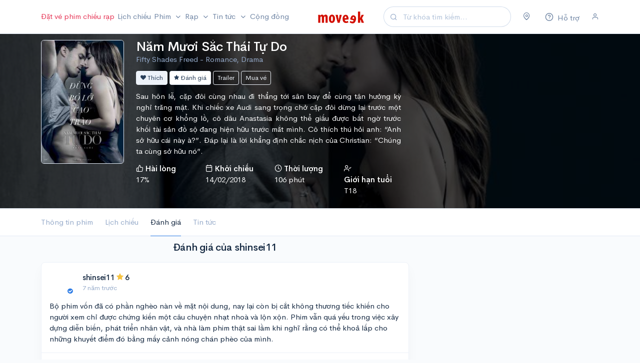

--- FILE ---
content_type: application/javascript
request_url: https://cdn.moveek.com/build/109.1ba50d73.js
body_size: 4511
content:
try{let t="undefined"!=typeof window?window:"undefined"!=typeof global?global:"undefined"!=typeof globalThis?globalThis:"undefined"!=typeof self?self:{},r=(new t.Error).stack;r&&(t._sentryDebugIds=t._sentryDebugIds||{},t._sentryDebugIds[r]="0f5d3e9a-456f-4f0c-8e3a-6b29b81f72d5",t._sentryDebugIdIdentifier="sentry-dbid-0f5d3e9a-456f-4f0c-8e3a-6b29b81f72d5")}catch(t){}("undefined"!=typeof window?window:"undefined"!=typeof global?global:"undefined"!=typeof globalThis?globalThis:"undefined"!=typeof self?self:{}).SENTRY_RELEASE={id:"8da546baa25e00a26ba3065cf6daa5a3af3b9842"};(self.webpackChunk=self.webpackChunk||[]).push([[109],{19662:(t,r,e)=>{var n=e(60614),o=e(66330),i=TypeError;t.exports=function(t){if(n(t))return t;throw new i(o(t)+" is not a function")}},19670:(t,r,e)=>{var n=e(70111),o=String,i=TypeError;t.exports=function(t){if(n(t))return t;throw new i(o(t)+" is not an object")}},41318:(t,r,e)=>{var n=e(45656),o=e(51400),i=e(26244),a=function(t){return function(r,e,a){var u,c=n(r),f=i(c),s=o(a,f);if(t&&e!=e){for(;f>s;)if((u=c[s++])!=u)return!0}else for(;f>s;s++)if((t||s in c)&&c[s]===e)return t||s||0;return!t&&-1}};t.exports={includes:a(!0),indexOf:a(!1)}},84326:(t,r,e)=>{var n=e(1702),o=n({}.toString),i=n("".slice);t.exports=function(t){return i(o(t),8,-1)}},99920:(t,r,e)=>{var n=e(92597),o=e(53887),i=e(31236),a=e(3070);t.exports=function(t,r,e){for(var u=o(r),c=a.f,f=i.f,s=0;s<u.length;s++){var p=u[s];n(t,p)||e&&n(e,p)||c(t,p,f(r,p))}}},68880:(t,r,e)=>{var n=e(19781),o=e(3070),i=e(79114);t.exports=n?function(t,r,e){return o.f(t,r,i(1,e))}:function(t,r,e){return t[r]=e,t}},79114:t=>{t.exports=function(t,r){return{enumerable:!(1&t),configurable:!(2&t),writable:!(4&t),value:r}}},98052:(t,r,e)=>{var n=e(60614),o=e(3070),i=e(56339),a=e(13072);t.exports=function(t,r,e,u){u||(u={});var c=u.enumerable,f=void 0!==u.name?u.name:r;if(n(e)&&i(e,f,u),u.global)c?t[r]=e:a(r,e);else{try{u.unsafe?t[r]&&(c=!0):delete t[r]}catch(t){}c?t[r]=e:o.f(t,r,{value:e,enumerable:!1,configurable:!u.nonConfigurable,writable:!u.nonWritable})}return t}},13072:(t,r,e)=>{var n=e(17854),o=Object.defineProperty;t.exports=function(t,r){try{o(n,t,{value:r,configurable:!0,writable:!0})}catch(e){n[t]=r}return r}},19781:(t,r,e)=>{var n=e(47293);t.exports=!n((function(){return 7!==Object.defineProperty({},1,{get:function(){return 7}})[1]}))},4154:t=>{var r="object"==typeof document&&document.all,e=void 0===r&&void 0!==r;t.exports={all:r,IS_HTMLDDA:e}},80317:(t,r,e)=>{var n=e(17854),o=e(70111),i=n.document,a=o(i)&&o(i.createElement);t.exports=function(t){return a?i.createElement(t):{}}},88113:t=>{t.exports="undefined"!=typeof navigator&&String(navigator.userAgent)||""},7392:(t,r,e)=>{var n,o,i=e(17854),a=e(88113),u=i.process,c=i.Deno,f=u&&u.versions||c&&c.version,s=f&&f.v8;s&&(o=(n=s.split("."))[0]>0&&n[0]<4?1:+(n[0]+n[1])),!o&&a&&(!(n=a.match(/Edge\/(\d+)/))||n[1]>=74)&&(n=a.match(/Chrome\/(\d+)/))&&(o=+n[1]),t.exports=o},80748:t=>{t.exports=["constructor","hasOwnProperty","isPrototypeOf","propertyIsEnumerable","toLocaleString","toString","valueOf"]},82109:(t,r,e)=>{var n=e(17854),o=e(31236).f,i=e(68880),a=e(98052),u=e(13072),c=e(99920),f=e(54705);t.exports=function(t,r){var e,s,p,l,v,b=t.target,y=t.global,g=t.stat;if(e=y?n:g?n[b]||u(b,{}):(n[b]||{}).prototype)for(s in r){if(l=r[s],p=t.dontCallGetSet?(v=o(e,s))&&v.value:e[s],!f(y?s:b+(g?".":"#")+s,t.forced)&&void 0!==p){if(typeof l==typeof p)continue;c(l,p)}(t.sham||p&&p.sham)&&i(l,"sham",!0),a(e,s,l,t)}}},47293:t=>{t.exports=function(t){try{return!!t()}catch(t){return!0}}},34374:(t,r,e)=>{var n=e(47293);t.exports=!n((function(){var t=function(){}.bind();return"function"!=typeof t||t.hasOwnProperty("prototype")}))},46916:(t,r,e)=>{var n=e(34374),o=Function.prototype.call;t.exports=n?o.bind(o):function(){return o.apply(o,arguments)}},76530:(t,r,e)=>{var n=e(19781),o=e(92597),i=Function.prototype,a=n&&Object.getOwnPropertyDescriptor,u=o(i,"name"),c=u&&"something"===function(){}.name,f=u&&(!n||n&&a(i,"name").configurable);t.exports={EXISTS:u,PROPER:c,CONFIGURABLE:f}},1702:(t,r,e)=>{var n=e(34374),o=Function.prototype,i=o.call,a=n&&o.bind.bind(i,i);t.exports=n?a:function(t){return function(){return i.apply(t,arguments)}}},35005:(t,r,e)=>{var n=e(17854),o=e(60614);t.exports=function(t,r){return arguments.length<2?(e=n[t],o(e)?e:void 0):n[t]&&n[t][r];var e}},58173:(t,r,e)=>{var n=e(19662),o=e(68554);t.exports=function(t,r){var e=t[r];return o(e)?void 0:n(e)}},17854:function(t,r,e){var n=function(t){return t&&t.Math===Math&&t};t.exports=n("object"==typeof globalThis&&globalThis)||n("object"==typeof window&&window)||n("object"==typeof self&&self)||n("object"==typeof e.g&&e.g)||function(){return this}()||this||Function("return this")()},92597:(t,r,e)=>{var n=e(1702),o=e(47908),i=n({}.hasOwnProperty);t.exports=Object.hasOwn||function(t,r){return i(o(t),r)}},3501:t=>{t.exports={}},64664:(t,r,e)=>{var n=e(19781),o=e(47293),i=e(80317);t.exports=!n&&!o((function(){return 7!==Object.defineProperty(i("div"),"a",{get:function(){return 7}}).a}))},68361:(t,r,e)=>{var n=e(1702),o=e(47293),i=e(84326),a=Object,u=n("".split);t.exports=o((function(){return!a("z").propertyIsEnumerable(0)}))?function(t){return"String"===i(t)?u(t,""):a(t)}:a},42788:(t,r,e)=>{var n=e(1702),o=e(60614),i=e(5465),a=n(Function.toString);o(i.inspectSource)||(i.inspectSource=function(t){return a(t)}),t.exports=i.inspectSource},29909:(t,r,e)=>{var n,o,i,a=e(94811),u=e(17854),c=e(70111),f=e(68880),s=e(92597),p=e(5465),l=e(6200),v=e(3501),b="Object already initialized",y=u.TypeError,g=u.WeakMap;if(a||p.state){var d=p.state||(p.state=new g);d.get=d.get,d.has=d.has,d.set=d.set,n=function(t,r){if(d.has(t))throw new y(b);return r.facade=t,d.set(t,r),r},o=function(t){return d.get(t)||{}},i=function(t){return d.has(t)}}else{var h=l("state");v[h]=!0,n=function(t,r){if(s(t,h))throw new y(b);return r.facade=t,f(t,h,r),r},o=function(t){return s(t,h)?t[h]:{}},i=function(t){return s(t,h)}}t.exports={set:n,get:o,has:i,enforce:function(t){return i(t)?o(t):n(t,{})},getterFor:function(t){return function(r){var e;if(!c(r)||(e=o(r)).type!==t)throw new y("Incompatible receiver, "+t+" required");return e}}}},60614:(t,r,e)=>{var n=e(4154),o=n.all;t.exports=n.IS_HTMLDDA?function(t){return"function"==typeof t||t===o}:function(t){return"function"==typeof t}},54705:(t,r,e)=>{var n=e(47293),o=e(60614),i=/#|\.prototype\./,a=function(t,r){var e=c[u(t)];return e===s||e!==f&&(o(r)?n(r):!!r)},u=a.normalize=function(t){return String(t).replace(i,".").toLowerCase()},c=a.data={},f=a.NATIVE="N",s=a.POLYFILL="P";t.exports=a},68554:t=>{t.exports=function(t){return null==t}},70111:(t,r,e)=>{var n=e(60614),o=e(4154),i=o.all;t.exports=o.IS_HTMLDDA?function(t){return"object"==typeof t?null!==t:n(t)||t===i}:function(t){return"object"==typeof t?null!==t:n(t)}},31913:t=>{t.exports=!1},52190:(t,r,e)=>{var n=e(35005),o=e(60614),i=e(47976),a=e(43307),u=Object;t.exports=a?function(t){return"symbol"==typeof t}:function(t){var r=n("Symbol");return o(r)&&i(r.prototype,u(t))}},26244:(t,r,e)=>{var n=e(17466);t.exports=function(t){return n(t.length)}},56339:(t,r,e)=>{var n=e(1702),o=e(47293),i=e(60614),a=e(92597),u=e(19781),c=e(76530).CONFIGURABLE,f=e(42788),s=e(29909),p=s.enforce,l=s.get,v=String,b=Object.defineProperty,y=n("".slice),g=n("".replace),d=n([].join),h=u&&!o((function(){return 8!==b((function(){}),"length",{value:8}).length})),x=String(String).split("String"),m=t.exports=function(t,r,e){"Symbol("===y(v(r),0,7)&&(r="["+g(v(r),/^Symbol\(([^)]*)\)/,"$1")+"]"),e&&e.getter&&(r="get "+r),e&&e.setter&&(r="set "+r),(!a(t,"name")||c&&t.name!==r)&&(u?b(t,"name",{value:r,configurable:!0}):t.name=r),h&&e&&a(e,"arity")&&t.length!==e.arity&&b(t,"length",{value:e.arity});try{e&&a(e,"constructor")&&e.constructor?u&&b(t,"prototype",{writable:!1}):t.prototype&&(t.prototype=void 0)}catch(t){}var n=p(t);return a(n,"source")||(n.source=d(x,"string"==typeof r?r:"")),t};Function.prototype.toString=m((function(){return i(this)&&l(this).source||f(this)}),"toString")},74758:t=>{var r=Math.ceil,e=Math.floor;t.exports=Math.trunc||function(t){var n=+t;return(n>0?e:r)(n)}},3070:(t,r,e)=>{var n=e(19781),o=e(64664),i=e(3353),a=e(19670),u=e(34948),c=TypeError,f=Object.defineProperty,s=Object.getOwnPropertyDescriptor,p="enumerable",l="configurable",v="writable";r.f=n?i?function(t,r,e){if(a(t),r=u(r),a(e),"function"==typeof t&&"prototype"===r&&"value"in e&&v in e&&!e[v]){var n=s(t,r);n&&n[v]&&(t[r]=e.value,e={configurable:l in e?e[l]:n[l],enumerable:p in e?e[p]:n[p],writable:!1})}return f(t,r,e)}:f:function(t,r,e){if(a(t),r=u(r),a(e),o)try{return f(t,r,e)}catch(t){}if("get"in e||"set"in e)throw new c("Accessors not supported");return"value"in e&&(t[r]=e.value),t}},31236:(t,r,e)=>{var n=e(19781),o=e(46916),i=e(55296),a=e(79114),u=e(45656),c=e(34948),f=e(92597),s=e(64664),p=Object.getOwnPropertyDescriptor;r.f=n?p:function(t,r){if(t=u(t),r=c(r),s)try{return p(t,r)}catch(t){}if(f(t,r))return a(!o(i.f,t,r),t[r])}},8006:(t,r,e)=>{var n=e(16324),o=e(80748).concat("length","prototype");r.f=Object.getOwnPropertyNames||function(t){return n(t,o)}},25181:(t,r)=>{r.f=Object.getOwnPropertySymbols},47976:(t,r,e)=>{var n=e(1702);t.exports=n({}.isPrototypeOf)},16324:(t,r,e)=>{var n=e(1702),o=e(92597),i=e(45656),a=e(41318).indexOf,u=e(3501),c=n([].push);t.exports=function(t,r){var e,n=i(t),f=0,s=[];for(e in n)!o(u,e)&&o(n,e)&&c(s,e);for(;r.length>f;)o(n,e=r[f++])&&(~a(s,e)||c(s,e));return s}},55296:(t,r)=>{var e={}.propertyIsEnumerable,n=Object.getOwnPropertyDescriptor,o=n&&!e.call({1:2},1);r.f=o?function(t){var r=n(this,t);return!!r&&r.enumerable}:e},92140:(t,r,e)=>{var n=e(46916),o=e(60614),i=e(70111),a=TypeError;t.exports=function(t,r){var e,u;if("string"===r&&o(e=t.toString)&&!i(u=n(e,t)))return u;if(o(e=t.valueOf)&&!i(u=n(e,t)))return u;if("string"!==r&&o(e=t.toString)&&!i(u=n(e,t)))return u;throw new a("Can't convert object to primitive value")}},53887:(t,r,e)=>{var n=e(35005),o=e(1702),i=e(8006),a=e(25181),u=e(19670),c=o([].concat);t.exports=n("Reflect","ownKeys")||function(t){var r=i.f(u(t)),e=a.f;return e?c(r,e(t)):r}},84488:(t,r,e)=>{var n=e(68554),o=TypeError;t.exports=function(t){if(n(t))throw new o("Can't call method on "+t);return t}},6200:(t,r,e)=>{var n=e(72309),o=e(69711),i=n("keys");t.exports=function(t){return i[t]||(i[t]=o(t))}},5465:(t,r,e)=>{var n=e(17854),o=e(13072),i="__core-js_shared__",a=n[i]||o(i,{});t.exports=a},72309:(t,r,e)=>{var n=e(31913),o=e(5465);(t.exports=function(t,r){return o[t]||(o[t]=void 0!==r?r:{})})("versions",[]).push({version:"3.33.0",mode:n?"pure":"global",copyright:"© 2014-2023 Denis Pushkarev (zloirock.ru)",license:"https://github.com/zloirock/core-js/blob/v3.33.0/LICENSE",source:"https://github.com/zloirock/core-js"})},36293:(t,r,e)=>{var n=e(7392),o=e(47293),i=e(17854).String;t.exports=!!Object.getOwnPropertySymbols&&!o((function(){var t=Symbol("symbol detection");return!i(t)||!(Object(t)instanceof Symbol)||!Symbol.sham&&n&&n<41}))},51400:(t,r,e)=>{var n=e(19303),o=Math.max,i=Math.min;t.exports=function(t,r){var e=n(t);return e<0?o(e+r,0):i(e,r)}},45656:(t,r,e)=>{var n=e(68361),o=e(84488);t.exports=function(t){return n(o(t))}},19303:(t,r,e)=>{var n=e(74758);t.exports=function(t){var r=+t;return r!=r||0===r?0:n(r)}},17466:(t,r,e)=>{var n=e(19303),o=Math.min;t.exports=function(t){return t>0?o(n(t),9007199254740991):0}},47908:(t,r,e)=>{var n=e(84488),o=Object;t.exports=function(t){return o(n(t))}},57593:(t,r,e)=>{var n=e(46916),o=e(70111),i=e(52190),a=e(58173),u=e(92140),c=e(5112),f=TypeError,s=c("toPrimitive");t.exports=function(t,r){if(!o(t)||i(t))return t;var e,c=a(t,s);if(c){if(void 0===r&&(r="default"),e=n(c,t,r),!o(e)||i(e))return e;throw new f("Can't convert object to primitive value")}return void 0===r&&(r="number"),u(t,r)}},34948:(t,r,e)=>{var n=e(57593),o=e(52190);t.exports=function(t){var r=n(t,"string");return o(r)?r:r+""}},66330:t=>{var r=String;t.exports=function(t){try{return r(t)}catch(t){return"Object"}}},69711:(t,r,e)=>{var n=e(1702),o=0,i=Math.random(),a=n(1..toString);t.exports=function(t){return"Symbol("+(void 0===t?"":t)+")_"+a(++o+i,36)}},43307:(t,r,e)=>{var n=e(36293);t.exports=n&&!Symbol.sham&&"symbol"==typeof Symbol.iterator},3353:(t,r,e)=>{var n=e(19781),o=e(47293);t.exports=n&&o((function(){return 42!==Object.defineProperty((function(){}),"prototype",{value:42,writable:!1}).prototype}))},94811:(t,r,e)=>{var n=e(17854),o=e(60614),i=n.WeakMap;t.exports=o(i)&&/native code/.test(String(i))},5112:(t,r,e)=>{var n=e(17854),o=e(72309),i=e(92597),a=e(69711),u=e(36293),c=e(43307),f=n.Symbol,s=o("wks"),p=c?f.for||f:f&&f.withoutSetter||a;t.exports=function(t){return i(s,t)||(s[t]=u&&i(f,t)?f[t]:p("Symbol."+t)),s[t]}}}]);
//# sourceMappingURL=109.1ba50d73.js.map

--- FILE ---
content_type: application/javascript
request_url: https://cdn.moveek.com/build/183.afc22bde.js
body_size: 6002
content:
/*! For license information please see 183.afc22bde.js.LICENSE.txt */
try{let t="undefined"!=typeof window?window:"undefined"!=typeof global?global:"undefined"!=typeof globalThis?globalThis:"undefined"!=typeof self?self:{},e=(new t.Error).stack;e&&(t._sentryDebugIds=t._sentryDebugIds||{},t._sentryDebugIds[e]="1c62bba5-65ed-4b7b-8d48-f6268abb9d14",t._sentryDebugIdIdentifier="sentry-dbid-1c62bba5-65ed-4b7b-8d48-f6268abb9d14")}catch(t){}("undefined"!=typeof window?window:"undefined"!=typeof global?global:"undefined"!=typeof globalThis?globalThis:"undefined"!=typeof self?self:{}).SENTRY_RELEASE={id:"8da546baa25e00a26ba3065cf6daa5a3af3b9842"};(self.webpackChunk=self.webpackChunk||[]).push([[183],{20742:(t,e,a)=>{var n,i,r;!function(){"use strict";i=[a(19755)],n=function(t){var e,a;t.fn.ratingLocales={},t.fn.ratingThemes={},e={NAMESPACE:".rating",DEFAULT_MIN:0,DEFAULT_MAX:5,DEFAULT_STEP:.5,isEmpty:function(e,a){return null==e||0===e.length||a&&""===t.trim(e)},getCss:function(t,e){return t?" "+e:""},addCss:function(t,e){t.removeClass(e).addClass(e)},getDecimalPlaces:function(t){var e=(""+t).match(/(?:\.(\d+))?(?:[eE]([+-]?\d+))?$/);return e?Math.max(0,(e[1]?e[1].length:0)-(e[2]?+e[2]:0)):0},applyPrecision:function(t,e){return parseFloat(t.toFixed(e))},handler:function(a,n,i,r,s){var o=s?n:n.split(" ").join(e.NAMESPACE+" ")+e.NAMESPACE;r||a.off(o),a.on(o,(function(e){t.proxy(i,self)(e)}))}},a=function(e,a){var n=this;n.$element=t(e),n._init(a)},a.prototype={constructor:a,_parseAttr:function(t,a){var n,i,r,s,o=this.$element,l=o.attr("type");if("range"===l||"number"===l){switch(i=a[t]||o.data(t)||o.attr(t),t){case"min":r=e.DEFAULT_MIN;break;case"max":r=e.DEFAULT_MAX;break;default:r=e.DEFAULT_STEP}n=e.isEmpty(i)?r:i,s=parseFloat(n)}else s=parseFloat(a[t]);return isNaN(s)?r:s},_parseValue:function(t){var e=this,a=parseFloat(t);return isNaN(a)&&(a=e.clearValue),!e.zeroAsNull||0!==a&&"0"!==a?a:null},_setDefault:function(t,a){var n=this;e.isEmpty(n[t])&&(n[t]=a)},_initSlider:function(t){var a=this,n=a.$element.val();a.initialValue=e.isEmpty(n)?0:n,a._setDefault("min",a._parseAttr("min",t)),a._setDefault("max",a._parseAttr("max",t)),a._setDefault("step",a._parseAttr("step",t)),(isNaN(a.min)||e.isEmpty(a.min))&&(a.min=e.DEFAULT_MIN),(isNaN(a.max)||e.isEmpty(a.max))&&(a.max=e.DEFAULT_MAX),(isNaN(a.step)||e.isEmpty(a.step)||0===a.step)&&(a.step=e.DEFAULT_STEP),a.diff=a.max-a.min,a._setDefault("minThreshold",a.min),a.minThreshold<a.min&&(a.minThreshold=a.min),a.minThreshold>a.max&&(a.minThreshold=a.max)},_initHighlight:function(t){var e,a=this,n=a._getCaption();t||(t=a.$element.val()),e=a.getWidthFromValue(t)+"%",a.$filledStars.width(e),a.cache={caption:n,width:e,val:t}},_getContainerCss:function(){var t=this;return"rating-container"+e.getCss(t.theme,"theme-"+t.theme)+e.getCss(t.rtl,"rating-rtl")+e.getCss(t.size,"rating-"+t.size)+e.getCss(t.animate,"rating-animate")+e.getCss(t.disabled||t.readonly,"rating-disabled")+e.getCss(t.containerClass,t.containerClass)+(t.displayOnly?" is-display-only":"")},_checkDisabled:function(){var t=this,e=t.$element,a=t.options;t.disabled=void 0===a.disabled?e.attr("disabled")||!1:a.disabled,t.readonly=void 0===a.readonly?e.attr("readonly")||!1:a.readonly,t.inactive=t.disabled||t.readonly,e.attr({disabled:t.disabled,readonly:t.readonly})},_addContent:function(t,e){var a=this,n=a.$container,i="clear"===t;return a.rtl?i?n.append(e):n.prepend(e):i?n.prepend(e):n.append(e)},_generateRating:function(){var a,n,i,r=this,s=r.$element;n=r.$container=t(document.createElement("div")).insertBefore(s),e.addCss(n,r._getContainerCss()),r.$rating=a=t(document.createElement("div")).attr("class","rating-stars").appendTo(n).append(r._getStars("empty")).append(r._getStars("filled")),r.keyboardEnabled&&r.$rating.attr("tabindex",r.tabindex),r.$emptyStars=a.find(".empty-stars"),r.$filledStars=a.find(".filled-stars"),r._renderCaption(),r._renderClear(),r._initHighlight(),r._initStarTitles(),r.rtl&&(i=Math.max(r.$emptyStars.outerWidth(),r.$filledStars.outerWidth()),r.$emptyStars.width(i)),n.insertBefore(s)},_getCaption:function(){var t=this;return t.$caption&&t.$caption.length?t.$caption.html():t.defaultCaption},_setCaption:function(t){var e=this;e.$caption&&e.$caption.length&&e.$caption.html(t)},_renderCaption:function(){var a,n=this,i=n.$element.val(),r=n.captionElement?t(n.captionElement):"";if(n.showCaption){if(a=n.fetchCaption(i),r&&r.length)return e.addCss(r,"caption"),r.html(a),void(n.$caption=r);n._addContent("caption",'<div class="caption">'+a+"</div>"),n.$caption=n.$container.find(".caption")}},_renderClear:function(){var a,n=this,i=n.clearElement?t(n.clearElement):"";if(n.showClear){if(a=n._getClearClass(),i.length)return e.addCss(i,a),i.attr({title:n.clearButtonTitle}).html(n.clearButton),void(n.$clear=i);n._addContent("clear",'<div class="'+a+'" title="'+n.clearButtonTitle+'">'+n.clearButton+"</div>"),n.$clear=n.$container.find("."+n.clearButtonBaseClass)}},_getClearClass:function(){var t=this;return t.clearButtonBaseClass+" "+(t.inactive?"":t.clearButtonActiveClass)},_toggleHover:function(t){var e,a,n,i=this;t&&(i.hoverChangeStars&&(e=i.getWidthFromValue(i.clearValue),a=t.val<=i.clearValue?e+"%":t.width,i.$filledStars.css("width",a)),i.hoverChangeCaption&&((n=t.val<=i.clearValue?i.fetchCaption(i.clearValue):t.caption)&&i._setCaption(n+"")))},_init:function(a){var n,i=this,r=i.$element.attr("tabindex",-1).addClass("rating-input"),s=i.minThreshold;return i.options=a,t.each(a,(function(t,e){i[t]=e})),(i.rtl||"rtl"===r.attr("dir"))&&(i.rtl=!0,r.attr("dir","rtl")),i.starClicked=!1,i.clearClicked=!1,i._initSlider(a),i._checkDisabled(),i.displayOnly&&(i.inactive=!0,i.showClear=!1,i.hoverEnabled=!1,i.hoverChangeCaption=!1,i.hoverChangeStars=!1),i._generateRating(),i._initEvents(),i._listen(),!e.isEmpty(s)&&(e.isEmpty(r.val())||r.val()<s)&&r.val(s),n=i._parseValue(r.val()),r.val(n),r.removeClass("rating-loading")},_initCaptionTitle:function(){var e,a=this;e=a.fetchCaption(a.$element.val()),a.$rating.attr("title",t(e).text())},_trigChange:function(t){var e=this;e._initStarTitles(),e.$element.trigger("change").trigger("rating:change",t)},_initEvents:function(){var t=this;t.events={_getTouchPosition:function(a){return(e.isEmpty(a.pageX)?a.originalEvent.touches[0].pageX:a.pageX)-t.$rating.offset().left},_listenClick:function(t,e){return t.stopPropagation(),t.preventDefault(),!0!==t.handled&&(e(t),void(t.handled=!0))},_noMouseAction:function(e){return!t.mouseEnabled||!t.hoverEnabled||t.inactive||e&&e.isDefaultPrevented()},initTouch:function(a){var n,i,r,s,o,l,c,u,d=t.clearValue||0;("ontouchstart"in window||window.DocumentTouch&&document instanceof window.DocumentTouch)&&!t.inactive&&(n=a.originalEvent,i=e.isEmpty(n.touches)?n.changedTouches:n.touches,r=t.events._getTouchPosition(i[0]),"touchend"===a.type?(t._setStars(r),u=[t.$element.val(),t._getCaption()],t._trigChange(u),t.starClicked=!0):(o=(s=t.calculate(r)).val<=d?t.fetchCaption(d):s.caption,l=t.getWidthFromValue(d),c=s.val<=d?l+"%":s.width,t._setCaption(o),t.$filledStars.css("width",c)))},starClick:function(e){var a,n;t.events._listenClick(e,(function(e){return!t.inactive&&(a=t.events._getTouchPosition(e),t._setStars(a),n=[t.$element.val(),t._getCaption()],t._trigChange(n),void(t.starClicked=!0))}))},clearClick:function(e){t.events._listenClick(e,(function(){t.inactive||(t.clear(),t.clearClicked=!0)}))},starMouseMove:function(e){var a,n;t.events._noMouseAction(e)||(t.starClicked=!1,a=t.events._getTouchPosition(e),n=t.calculate(a),t._toggleHover(n),t.$element.trigger("rating:hover",[n.val,n.caption,"stars"]))},starMouseLeave:function(e){var a;t.events._noMouseAction(e)||t.starClicked||(a=t.cache,t._toggleHover(a),t.$element.trigger("rating:hoverleave",["stars"]))},clearMouseMove:function(e){var a,n,i;!t.events._noMouseAction(e)&&t.hoverOnClear&&(t.clearClicked=!1,a='<span class="'+t.clearCaptionClass+'">'+t.clearCaption+"</span>",n=t.clearValue,i={caption:a,width:t.getWidthFromValue(n)||0,val:n},t._toggleHover(i),t.$element.trigger("rating:hover",[n,a,"clear"]))},clearMouseLeave:function(e){var a;t.events._noMouseAction(e)||t.clearClicked||!t.hoverOnClear||(a=t.cache,t._toggleHover(a),t.$element.trigger("rating:hoverleave",["clear"]))},resetForm:function(e){e&&e.isDefaultPrevented()||t.inactive||t.reset()},focus:function(){t.$rating.focus(),t.$element.trigger("rating:focus")},blur:function(){t.$element.trigger("rating:blur")},keydown:function(a){if(!t.inactive&&t.keyboardEnabled){var n=t.$element,i=n.val(),r=!1,s=parseFloat(t.step),o=e.getDecimalPlaces(s),l=t.rtl?37:39,c=t.rtl?39:37,u=i?parseFloat(i):0,d=parseInt(a.which||a.keyCode||0,10);d===l&&u<t.max&&(u+=s,r=!0),d===c&&u>t.minThreshold&&(u-=s,r=!0),r&&(u=e.applyPrecision(u,o),n.val(u),t._trigChange([u,t._getCaption()]),t.showStars(n.val()),t.$rating.focus()),37!==d&&39!==d||n.trigger("rating:keydown",[u,t._getCaption()])}}}},_listen:function(){var a=this,n=a.$element,i=n.closest("form"),r=a.$rating,s=a.$clear,o=a.events,l=e.NAMESPACE,c="mouseenter"+l+" mouseleave"+l,u=a.$rating.find(".star");return e.handler(r,"touchstart touchmove touchend",o.initTouch),e.handler(r,"click touchstart",o.starClick),e.handler(r,"mousemove",o.starMouseMove),e.handler(r,"mouseleave",o.starMouseLeave),e.handler(r,"keydown",o.keydown),e.handler(r,"blur",o.blur),a.showClear&&s.length&&(e.handler(s,"click touchstart",o.clearClick),e.handler(s,"mousemove",o.clearMouseMove),e.handler(s,"mouseleave",o.clearMouseLeave)),i.length&&e.handler(i,"reset",o.resetForm,!0),u.off(c).on(c,(function(e){var n=t(this),i=n.index(),r=n.parent().attr("class").slice(0,-1);a.$element.trigger("rating:"+e.type,[i+1,r,n])})),e.handler(a.$container,"click",o.focus),n},_getStars:function(t){var e,a=this,n='<span class="'+t+'-stars">';for(e=1;e<=a.stars;e++)n+='<span class="star">'+a[t+"Star"]+"</span>";return n+"</span>"},_initStarTitles:function(e){var a=this;if(a.showCaptionAsTitle)a._initCaptionTitle();else{var n,i=a.starTitles;n=function(a){var n=1;a.each((function(){var a,r,s=t(this);"function"==typeof i?(a=n===Math.floor(e)?e:n,r=i(a)):r=i[n],r&&s.attr({title:r}),n++}))},n(a.$emptyStars.find(".star")),n(a.$filledStars.find(".star"))}},_setStars:function(t){var e=this,a=arguments.length?e.calculate(t):e.calculate(),n=e.$element,i=e._parseValue(a.val);return n.val(i),e.$filledStars.css("width",a.width),e._setCaption(a.caption),e.cache=a,e._initStarTitles(i),n},showStars:function(t){var e=this,a=e._parseValue(t);return e.$element.val(a),e._setStars()},calculate:function(t){var a=this,n=e.isEmpty(a.$element.val())?0:a.$element.val(),i=arguments.length?a.getValueFromPosition(t):n,r=a.fetchCaption(i),s=a.getWidthFromValue(i);return{caption:r,width:s+="%",val:i}},getValueFromPosition:function(t){var a,n,i=this,r=e.getDecimalPlaces(i.step),s=i.$rating.width();return n=i.diff*t/(s*i.step),n=i.rtl?Math.floor(n):Math.ceil(n),a=e.applyPrecision(parseFloat(i.min+n*i.step),r),a=Math.max(Math.min(a,i.max),i.minThreshold),i.rtl?i.max-a:a},getWidthFromValue:function(t){var e,a,n=this,i=n.min,r=n.max,s=n.$emptyStars;return!t||t<=n.min||i===r?0:(t=Math.max(t,n.minThreshold),e=(a=s.outerWidth())?s.width()/a:1,t>=r?100:(t-i)*e*100/(r-i))},fetchCaption:function(t){var a,n,i,r=this,s=parseFloat(t)||r.clearValue,o=r.starCaptions,l=r.starCaptionClasses,c=r.getWidthFromValue(s);return s&&s!==r.clearValue&&(s=e.applyPrecision(s,e.getDecimalPlaces(r.step))),i="function"==typeof l?l(s,c):l[s],n="function"==typeof o?o(s,c):o[s],a=e.isEmpty(n)?r.defaultCaption.replace(/\{rating}/g,s):n,'<span class="'+(e.isEmpty(i)?r.clearCaptionClass:i)+'">'+(s===r.clearValue?r.clearCaption:a)+"</span>"},destroy:function(){var a=this,n=a.$element;return e.isEmpty(a.$container)||a.$container.before(n).remove(),t.removeData(n.get(0)),n.off("rating").removeClass("rating rating-input")},create:function(t){var e=this,a=t||e.options||{};return e.destroy().rating(a)},clear:function(){var t=this,e='<span class="'+t.clearCaptionClass+'">'+t.clearCaption+"</span>";return t.inactive||t._setCaption(e),t.showStars(t.clearValue).trigger("change").trigger("rating:clear")},reset:function(){var t=this;return t.showStars(t.initialValue).trigger("rating:reset")},update:function(t){var e=this;return arguments.length?e.showStars(t):e.$element},refresh:function(e){var a=this,n=a.$element;return e?a.destroy().rating(t.extend(!0,a.options,e)).trigger("rating:refresh"):n}},t.fn.rating=function(n){var i=Array.apply(null,arguments),r=[];switch(i.shift(),this.each((function(){var s,o=t(this),l=o.data("rating"),c="object"==typeof n&&n,u=c.theme||o.data("theme"),d=c.language||o.data("language")||"en",h={},f={};l||(u&&(h=t.fn.ratingThemes[u]||{}),"en"===d||e.isEmpty(t.fn.ratingLocales[d])||(f=t.fn.ratingLocales[d]),s=t.extend(!0,{},t.fn.rating.defaults,h,t.fn.ratingLocales.en,f,c,o.data()),l=new a(this,s),o.data("rating",l)),"string"==typeof n&&r.push(l[n].apply(l,i))})),r.length){case 0:return this;case 1:return void 0===r[0]?this:r[0];default:return r}},t.fn.rating.defaults={theme:"krajee-svg",language:"en",stars:5,tabindex:0,keyboardEnabled:!0,mouseEnabled:!0,containerClass:"",size:"md",animate:!0,displayOnly:!1,rtl:!1,showClear:!0,showCaption:!0,starCaptionClasses:{.5:"caption-badge caption-danger",1:"caption-badge caption-danger",1.5:"caption-badge caption-warning",2:"caption-badge caption-warning",2.5:"caption-badge caption-info",3:"caption-badge caption-info",3.5:"caption-badge caption-primary",4:"caption-badge caption-primary",4.5:"caption-badge caption-success",5:"caption-badge caption-success"},filledStar:'<span class="krajee-icon krajee-icon-star"></span>',emptyStar:'<span class="krajee-icon krajee-icon-star"></span>',clearButton:'<span class="krajee-icon-clear"></span>',clearButtonBaseClass:"clear-rating",clearButtonActiveClass:"clear-rating-active",clearCaptionClass:"caption-badge caption-secondary",clearValue:null,captionElement:null,clearElement:null,showCaptionAsTitle:!1,hoverEnabled:!0,hoverChangeCaption:!0,hoverChangeStars:!0,hoverOnClear:!0,zeroAsNull:!0},t.fn.ratingLocales.en={defaultCaption:"{rating} Stars",starCaptions:{.5:"Half Star",1:"One Star",1.5:"One & Half Star",2:"Two Stars",2.5:"Two & Half Stars",3:"Three Stars",3.5:"Three & Half Stars",4:"Four Stars",4.5:"Four & Half Stars",5:"Five Stars"},starTitles:{1:"One Star",2:"Two Stars",3:"Three Stars",4:"Four Stars",5:"Five Stars"},clearButtonTitle:"Clear",clearCaption:"Not Rated"},t.fn.rating.Constructor=a,t(document).ready((function(){var e=t("input.rating");e.length&&e.removeClass("rating-loading").addClass("rating-loading").rating()}))},void 0===(r="function"==typeof n?n.apply(e,i):n)||(t.exports=r)}()},34157:(t,e,a)=>{var n,i,r;!function(){"use strict";i=[a(19755)],n=function(t){t.fn.ratingThemes["krajee-svg"]={filledStar:'<span class="krajee-icon krajee-icon-star"></span>',emptyStar:'<span class="krajee-icon krajee-icon-star"></span>',clearButton:'<span class="krajee-icon-clear"></span>'}},void 0===(r="function"==typeof n?n.apply(e,i):n)||(t.exports=r)}()},89363:t=>{"use strict";t.exports="function"==typeof Bun&&Bun&&"string"==typeof Bun.version},17152:(t,e,a)=>{"use strict";var n,i=a(17854),r=a(22104),s=a(60614),o=a(89363),l=a(88113),c=a(50206),u=a(48053),d=i.Function,h=/MSIE .\./.test(l)||o&&((n=i.Bun.version.split(".")).length<3||"0"===n[0]&&(n[1]<3||"3"===n[1]&&"0"===n[2]));t.exports=function(t,e){var a=e?2:1;return h?function(n,i){var o=u(arguments.length,1)>a,l=s(n)?n:d(n),h=o?c(arguments,a):[],f=o?function(){r(l,this,h)}:l;return e?t(f,i):t(f)}:t}},96815:(t,e,a)=>{"use strict";var n=a(82109),i=a(17854),r=a(17152)(i.setInterval,!0);n({global:!0,bind:!0,forced:i.setInterval!==r},{setInterval:r})},88417:(t,e,a)=>{"use strict";var n=a(82109),i=a(17854),r=a(17152)(i.setTimeout,!0);n({global:!0,bind:!0,forced:i.setTimeout!==r},{setTimeout:r})},32564:(t,e,a)=>{"use strict";a(96815),a(88417)},22951:(t,e,a)=>{var n=a(19755),i=[];!function(t){function e(e,a){this.form=e,this.isDirty=!1,this.options=a,this.history=["clean","clean"],this.id=t(e).attr("id"),i.push(this)}e.prototype={init:function(){this.saveInitialValues(),this.setEvents()},saveInitialValues:function(){this.form.find("input, select, textarea").each((function(){t(this).attr("data-dirrty-initial-value",t(this).val())})),this.form.find("input[type=checkbox], input[type=radio]").each((function(){t(this).is(":checked")?t(this).attr("data-dirrty-initial-value","checked"):t(this).attr("data-dirrty-initial-value","unchecked")}))},setEvents:function(){var e=this;t(document).ready((function(){e.form.on("submit",(function(){e.submitting=!0})),e.options.preventLeaving&&t(window).on("beforeunload",(function(){if(e.isDirty&&!e.submitting)return e.options.leavingMessage})),e.form.find("input, select").change((function(){e.checkValues()})),e.form.find("input, textarea").on("keyup keydown blur",(function(){e.checkValues()})),e.form.find("input[type=radio], input[type=checkbox]").on("ifChecked",(function(t){e.checkValues()}))}))},checkValues:function(){var e=this;this.form.find("input, select, textarea").each((function(){var e=t(this).attr("data-dirrty-initial-value");t(this).val()!=e?t(this).attr("data-is-dirrty","true"):t(this).attr("data-is-dirrty","false")})),this.form.find("input[type=checkbox], input[type=radio]").each((function(){var e=t(this).attr("data-dirrty-initial-value");t(this).is(":checked")&&"checked"!=e||!t(this).is(":checked")&&"checked"==e?t(this).attr("data-is-dirrty","true"):t(this).attr("data-is-dirrty","false")}));var a=!1;this.form.find("input, select, textarea").each((function(){"true"==t(this).attr("data-is-dirrty")&&(a=!0)})),a?e.setDirty():e.setClean(),e.fireEvents()},fireEvents:function(){this.isDirty&&this.wasJustClean()&&this.form.trigger("dirty"),!this.isDirty&&this.wasJustDirty()&&this.form.trigger("clean")},setDirty:function(){this.isDirty=!0,this.history[0]=this.history[1],this.history[1]="dirty"},setClean:function(){this.isDirty=!1,this.history[0]=this.history[1],this.history[1]="clean"},wasJustDirty:function(){return"dirty"==this.history[0]},wasJustClean:function(){return"clean"==this.history[0]}},t.fn.dirrty=function(a){if(/^(isDirty)$/i.test(a)||/^(setClean)$/i.test(a)){var n;if(!(n=(r=t(this).attr("id"),t(i).each((function(){t(this)[0].id==r&&(s=t(this)[0])})),s)))(n=new e(t(this),a)).init();switch(a){case"isDirty":return n.isDirty;case"setClean":return n.setClean(),!0}}else if("object"==typeof a||!a)return this.each((function(){a=t.extend({},t.fn.dirrty.defaults,a),new e(t(this),a).init()}));var r,s},t.fn.dirrty.defaults={preventLeaving:!0,leavingMessage:"You have unsaved changes",onDirty:function(){},onClean:function(){}}}(n)},41492:(t,e,a)=>{"use strict";a.r(e)},83514:(t,e,a)=>{"use strict";a.r(e)}}]);
//# sourceMappingURL=183.afc22bde.js.map

--- FILE ---
content_type: application/javascript
request_url: https://cdn.moveek.com/build/974.d496efed.js
body_size: 12369
content:
/*! For license information please see 974.d496efed.js.LICENSE.txt */
try{let e="undefined"!=typeof window?window:"undefined"!=typeof global?global:"undefined"!=typeof globalThis?globalThis:"undefined"!=typeof self?self:{},t=(new e.Error).stack;t&&(e._sentryDebugIds=e._sentryDebugIds||{},e._sentryDebugIds[t]="ade07ba0-a65e-43f9-9fe3-acf7b1f83e36",e._sentryDebugIdIdentifier="sentry-dbid-ade07ba0-a65e-43f9-9fe3-acf7b1f83e36")}catch(e){}("undefined"!=typeof window?window:"undefined"!=typeof global?global:"undefined"!=typeof globalThis?globalThis:"undefined"!=typeof self?self:{}).SENTRY_RELEASE={id:"8da546baa25e00a26ba3065cf6daa5a3af3b9842"};(self.webpackChunk=self.webpackChunk||[]).push([[974],{86569:(e,t,r)=>{var n,a,i;a=[r(19755)],void 0===(i="function"==typeof(n=function(e){"use strict";var t=/\r?\n/g,r={};r.fileapi=void 0!==e('<input type="file">').get(0).files,r.formdata=void 0!==window.FormData;var n=!!e.fn.prop;function a(t){var r=t.data;t.isDefaultPrevented()||(t.preventDefault(),e(t.target).closest("form").ajaxSubmit(r))}function i(t){var r=t.target,n=e(r);if(!n.is("[type=submit],[type=image]")){var a=n.closest("[type=submit]");if(0===a.length)return;r=a[0]}var i,s=r.form;"image"===(s.clk=r).type&&(void 0!==t.offsetX?(s.clk_x=t.offsetX,s.clk_y=t.offsetY):"function"==typeof e.fn.offset?(i=n.offset(),s.clk_x=t.pageX-i.left,s.clk_y=t.pageY-i.top):(s.clk_x=t.pageX-r.offsetLeft,s.clk_y=t.pageY-r.offsetTop)),setTimeout((function(){s.clk=s.clk_x=s.clk_y=null}),100)}function s(){var t;e.fn.ajaxSubmit.debug&&(t="[jquery.form] "+Array.prototype.join.call(arguments,""),window.console&&window.console.log?window.console.log(t):window.opera&&window.opera.postError&&window.opera.postError(t))}e.fn.attr2=function(){if(!n)return this.attr.apply(this,arguments);var e=this.prop.apply(this,arguments);return e&&e.jquery||"string"==typeof e?e:this.attr.apply(this,arguments)},e.fn.ajaxSubmit=function(t,a,i,o){if(!this.length)return s("ajaxSubmit: skipping submit process - no element selected"),this;var l,u,c,f,d=this;"function"==typeof t?t={success:t}:"string"==typeof t||!1===t&&0<arguments.length?(t={url:t,data:a,dataType:i},"function"==typeof o&&(t.success=o)):void 0===t&&(t={}),l=t.method||t.type||this.attr2("method"),c=(c=(c="string"==typeof(u=t.url||this.attr2("action"))?e.trim(u):"")||window.location.href||"")&&(c.match(/^([^#]+)/)||[])[1],f=/(MSIE|Trident)/.test(navigator.userAgent||"")&&/^https/i.test(window.location.href||"")?"javascript:false":"about:blank",t=e.extend(!0,{url:c,success:e.ajaxSettings.success,type:l||e.ajaxSettings.type,iframeSrc:f},t);var h={};if(this.trigger("form-pre-serialize",[this,t,h]),h.veto)return s("ajaxSubmit: submit vetoed via form-pre-serialize trigger"),this;if(t.beforeSerialize&&!1===t.beforeSerialize(this,t))return s("ajaxSubmit: submit aborted via beforeSerialize callback"),this;var m=t.traditional;void 0===m&&(m=e.ajaxSettings.traditional);var p,v,g=[],y=this.formToArray(t.semantic,g,t.filtering);if(t.data&&(v=e.isFunction(t.data)?t.data(y):t.data,t.extraData=v,p=e.param(v,m)),t.beforeSubmit&&!1===t.beforeSubmit(y,this,t))return s("ajaxSubmit: submit aborted via beforeSubmit callback"),this;if(this.trigger("form-submit-validate",[y,this,t,h]),h.veto)return s("ajaxSubmit: submit vetoed via form-submit-validate trigger"),this;var b=e.param(y,m);p&&(b=b?b+"&"+p:p),"GET"===t.type.toUpperCase()?(t.url+=(0<=t.url.indexOf("?")?"&":"?")+b,t.data=null):t.data=b;var x,w,C,S=[];t.resetForm&&S.push((function(){d.resetForm()})),t.clearForm&&S.push((function(){d.clearForm(t.includeHidden)})),!t.dataType&&t.target?(x=t.success||function(){},S.push((function(r,n,a){var i=arguments,s=t.replaceTarget?"replaceWith":"html";e(t.target)[s](r).each((function(){x.apply(this,i)}))}))):t.success&&(e.isArray(t.success)?e.merge(S,t.success):S.push(t.success)),t.success=function(e,r,n){for(var a=t.context||this,i=0,s=S.length;i<s;i++)S[i].apply(a,[e,r,n||d,d])},t.error&&(w=t.error,t.error=function(e,r,n){var a=t.context||this;w.apply(a,[e,r,n,d])}),t.complete&&(C=t.complete,t.complete=function(e,r){var n=t.context||this;C.apply(n,[e,r,d])});var T=0<e("input[type=file]:enabled",this).filter((function(){return""!==e(this).val()})).length,A="multipart/form-data",k=d.attr("enctype")===A||d.attr("encoding")===A,E=r.fileapi&&r.formdata;s("fileAPI :"+E);var j,D=(T||k)&&!E;!1!==t.iframe&&(t.iframe||D)?t.closeKeepAlive?e.get(t.closeKeepAlive,(function(){j=N(y)})):j=N(y):j=(T||k)&&E?function(r){for(var n=new FormData,a=0;a<r.length;a++)n.append(r[a].name,r[a].value);if(t.extraData){var i=function(r){var n,a,i=e.param(r,t.traditional).split("&"),s=i.length,o=[];for(n=0;n<s;n++)i[n]=i[n].replace(/\+/g," "),a=i[n].split("="),o.push([decodeURIComponent(a[0]),decodeURIComponent(a[1])]);return o}(t.extraData);for(a=0;a<i.length;a++)i[a]&&n.append(i[a][0],i[a][1])}t.data=null;var s=e.extend(!0,{},e.ajaxSettings,t,{contentType:!1,processData:!1,cache:!1,type:l||"POST"});t.uploadProgress&&(s.xhr=function(){var r=e.ajaxSettings.xhr();return r.upload&&r.upload.addEventListener("progress",(function(e){var r=0,n=e.loaded||e.position,a=e.total;e.lengthComputable&&(r=Math.ceil(n/a*100)),t.uploadProgress(e,n,a,r)}),!1),r}),s.data=null;var o=s.beforeSend;return s.beforeSend=function(e,r){t.formData?r.data=t.formData:r.data=n,o&&o.call(this,e,r)},e.ajax(s)}(y):e.ajax(t),d.removeData("jqxhr").data("jqxhr",j);for(var L=0;L<g.length;L++)g[L]=null;return this.trigger("form-submit-notify",[this,t]),this;function N(r){var a,i,o,u,c,f,h,m,p,v,y,b,x=d[0],w=e.Deferred();if(w.abort=function(e){m.abort(e)},r)for(i=0;i<g.length;i++)a=e(g[i]),n?a.prop("disabled",!1):a.removeAttr("disabled");(o=e.extend(!0,{},e.ajaxSettings,t)).context=o.context||o,c="jqFormIO"+(new Date).getTime();var C=x.ownerDocument,S=d.closest("body");if(o.iframeTarget?(v=(f=e(o.iframeTarget,C)).attr2("name"))?c=v:f.attr2("name",c):(f=e('<iframe name="'+c+'" src="'+o.iframeSrc+'" />',C)).css({position:"absolute",top:"-1000px",left:"-1000px"}),h=f[0],m={aborted:0,responseText:null,responseXML:null,status:0,statusText:"n/a",getAllResponseHeaders:function(){},getResponseHeader:function(){},setRequestHeader:function(){},abort:function(t){var r="timeout"===t?"timeout":"aborted";s("aborting upload... "+r),this.aborted=1;try{h.contentWindow.document.execCommand&&h.contentWindow.document.execCommand("Stop")}catch(t){}f.attr("src",o.iframeSrc),m.error=r,o.error&&o.error.call(o.context,m,r,t),u&&e.event.trigger("ajaxError",[m,o,r]),o.complete&&o.complete.call(o.context,m,r)}},(u=o.global)&&0==e.active++&&e.event.trigger("ajaxStart"),u&&e.event.trigger("ajaxSend",[m,o]),o.beforeSend&&!1===o.beforeSend.call(o.context,m,o))return o.global&&e.active--,w.reject(),w;if(m.aborted)return w.reject(),w;(p=x.clk)&&(v=p.name)&&!p.disabled&&(o.extraData=o.extraData||{},o.extraData[v]=p.value,"image"===p.type&&(o.extraData[v+".x"]=x.clk_x,o.extraData[v+".y"]=x.clk_y));var T=1,A=2;function k(e){var t=null;try{e.contentWindow&&(t=e.contentWindow.document)}catch(e){s("cannot get iframe.contentWindow document: "+e)}if(t)return t;try{t=e.contentDocument?e.contentDocument:e.document}catch(r){s("cannot get iframe.contentDocument: "+r),t=e.document}return t}var E=e("meta[name=csrf-token]").attr("content"),j=e("meta[name=csrf-param]").attr("content");function D(){var t=d.attr2("target"),r=d.attr2("action"),n=d.attr("enctype")||d.attr("encoding")||"multipart/form-data";x.setAttribute("target",c),l&&!/post/i.test(l)||x.setAttribute("method","POST"),r!==o.url&&x.setAttribute("action",o.url),o.skipEncodingOverride||l&&!/post/i.test(l)||d.attr({encoding:"multipart/form-data",enctype:"multipart/form-data"}),o.timeout&&(b=setTimeout((function(){y=!0,I(T)}),o.timeout));var a=[];try{if(o.extraData)for(var i in o.extraData)o.extraData.hasOwnProperty(i)&&(e.isPlainObject(o.extraData[i])&&o.extraData[i].hasOwnProperty("name")&&o.extraData[i].hasOwnProperty("value")?a.push(e('<input type="hidden" name="'+o.extraData[i].name+'">',C).val(o.extraData[i].value).appendTo(x)[0]):a.push(e('<input type="hidden" name="'+i+'">',C).val(o.extraData[i]).appendTo(x)[0]));o.iframeTarget||f.appendTo(S),h.attachEvent?h.attachEvent("onload",I):h.addEventListener("load",I,!1),setTimeout((function e(){try{var t=k(h).readyState;s("state = "+t),t&&"uninitialized"===t.toLowerCase()&&setTimeout(e,50)}catch(e){s("Server abort: ",e," (",e.name,")"),I(A),b&&clearTimeout(b),b=void 0}}),15);try{x.submit()}catch(t){document.createElement("form").submit.apply(x)}}finally{x.setAttribute("action",r),x.setAttribute("enctype",n),t?x.setAttribute("target",t):d.removeAttr("target"),e(a).remove()}}j&&E&&(o.extraData=o.extraData||{},o.extraData[j]=E),o.forceSync?D():setTimeout(D,10);var L,N,O,M=50;function I(t){if(!m.aborted&&!O){if((N=k(h))||(s("cannot access response document"),t=A),t===T&&m)return m.abort("timeout"),void w.reject(m,"timeout");if(t===A&&m)return m.abort("server abort"),void w.reject(m,"error","server abort");if(N&&N.location.href!==o.iframeSrc||y){h.detachEvent?h.detachEvent("onload",I):h.removeEventListener("load",I,!1);var r,n="success";try{if(y)throw"timeout";var a="xml"===o.dataType||N.XMLDocument||e.isXMLDoc(N);if(s("isXml="+a),!a&&window.opera&&(null===N.body||!N.body.innerHTML)&&--M)return s("requeing onLoad callback, DOM not available"),void setTimeout(I,250);var i=N.body?N.body:N.documentElement;m.responseText=i?i.innerHTML:null,m.responseXML=N.XMLDocument?N.XMLDocument:N,a&&(o.dataType="xml"),m.getResponseHeader=function(e){return{"content-type":o.dataType}[e.toLowerCase()]},i&&(m.status=Number(i.getAttribute("status"))||m.status,m.statusText=i.getAttribute("statusText")||m.statusText);var l,c,d,p=(o.dataType||"").toLowerCase(),v=/(json|script|text)/.test(p);v||o.textarea?(l=N.getElementsByTagName("textarea")[0])?(m.responseText=l.value,m.status=Number(l.getAttribute("status"))||m.status,m.statusText=l.getAttribute("statusText")||m.statusText):v&&(c=N.getElementsByTagName("pre")[0],d=N.getElementsByTagName("body")[0],c?m.responseText=c.textContent?c.textContent:c.innerText:d&&(m.responseText=d.textContent?d.textContent:d.innerText)):"xml"===p&&!m.responseXML&&m.responseText&&(m.responseXML=F(m.responseText));try{L=B(m,p,o)}catch(t){n="parsererror",m.error=r=t||n}}catch(t){s("error caught: ",t),n="error",m.error=r=t||n}m.aborted&&(s("upload aborted"),n=null),m.status&&(n=200<=m.status&&m.status<300||304===m.status?"success":"error"),"success"===n?(o.success&&o.success.call(o.context,L,"success",m),w.resolve(m.responseText,"success",m),u&&e.event.trigger("ajaxSuccess",[m,o])):n&&(void 0===r&&(r=m.statusText),o.error&&o.error.call(o.context,m,n,r),w.reject(m,"error",r),u&&e.event.trigger("ajaxError",[m,o,r])),u&&e.event.trigger("ajaxComplete",[m,o]),u&&! --e.active&&e.event.trigger("ajaxStop"),o.complete&&o.complete.call(o.context,m,n),O=!0,o.timeout&&clearTimeout(b),setTimeout((function(){o.iframeTarget?f.attr("src",o.iframeSrc):f.remove(),m.responseXML=null}),100)}}}var F=e.parseXML||function(e,t){return window.ActiveXObject?((t=new ActiveXObject("Microsoft.XMLDOM")).async="false",t.loadXML(e)):t=(new DOMParser).parseFromString(e,"text/xml"),t&&t.documentElement&&"parsererror"!==t.documentElement.nodeName?t:null},_=e.parseJSON||function(e){return window.eval("("+e+")")},B=function(t,r,n){var a=t.getResponseHeader("content-type")||"",i=("xml"===r||!r)&&0<=a.indexOf("xml"),s=i?t.responseXML:t.responseText;return i&&"parsererror"===s.documentElement.nodeName&&e.error&&e.error("parsererror"),n&&n.dataFilter&&(s=n.dataFilter(s,r)),"string"==typeof s&&(("json"===r||!r)&&0<=a.indexOf("json")?s=_(s):("script"===r||!r)&&0<=a.indexOf("javascript")&&e.globalEval(s)),s};return w}},e.fn.ajaxForm=function(t,r,n,o){if(("string"==typeof t||!1===t&&0<arguments.length)&&(t={url:t,data:r,dataType:n},"function"==typeof o&&(t.success=o)),(t=t||{}).delegation=t.delegation&&e.isFunction(e.fn.on),t.delegation||0!==this.length)return t.delegation?(e(document).off("submit.form-plugin",this.selector,a).off("click.form-plugin",this.selector,i).on("submit.form-plugin",this.selector,t,a).on("click.form-plugin",this.selector,t,i),this):(t.beforeFormUnbind&&t.beforeFormUnbind(this,t),this.ajaxFormUnbind().on("submit.form-plugin",t,a).on("click.form-plugin",t,i));var l={s:this.selector,c:this.context};return!e.isReady&&l.s?(s("DOM not ready, queuing ajaxForm"),e((function(){e(l.s,l.c).ajaxForm(t)}))):s("terminating; zero elements found by selector"+(e.isReady?"":" (DOM not ready)")),this},e.fn.ajaxFormUnbind=function(){return this.off("submit.form-plugin click.form-plugin")},e.fn.formToArray=function(t,n,a){var i=[];if(0===this.length)return i;var s,o,l,u,c,f,d,h,m,p,v=this[0],g=this.attr("id"),y=(y=t||void 0===v.elements?v.getElementsByTagName("*"):v.elements)&&e.makeArray(y);if(g&&(t||/(Edge|Trident)\//.test(navigator.userAgent))&&(s=e(':input[form="'+g+'"]').get()).length&&(y=(y||[]).concat(s)),!y||!y.length)return i;for(e.isFunction(a)&&(y=e.map(y,a)),o=0,f=y.length;o<f;o++)if((p=(c=y[o]).name)&&!c.disabled)if(t&&v.clk&&"image"===c.type)v.clk===c&&(i.push({name:p,value:e(c).val(),type:c.type}),i.push({name:p+".x",value:v.clk_x},{name:p+".y",value:v.clk_y}));else if((u=e.fieldValue(c,!0))&&u.constructor===Array)for(n&&n.push(c),l=0,d=u.length;l<d;l++)i.push({name:p,value:u[l]});else if(r.fileapi&&"file"===c.type){n&&n.push(c);var b=c.files;if(b.length)for(l=0;l<b.length;l++)i.push({name:p,value:b[l],type:c.type});else i.push({name:p,value:"",type:c.type})}else null!=u&&(n&&n.push(c),i.push({name:p,value:u,type:c.type,required:c.required}));return t||!v.clk||(p=(m=(h=e(v.clk))[0]).name)&&!m.disabled&&"image"===m.type&&(i.push({name:p,value:h.val()}),i.push({name:p+".x",value:v.clk_x},{name:p+".y",value:v.clk_y})),i},e.fn.formSerialize=function(t){return e.param(this.formToArray(t))},e.fn.fieldSerialize=function(t){var r=[];return this.each((function(){var n=this.name;if(n){var a=e.fieldValue(this,t);if(a&&a.constructor===Array)for(var i=0,s=a.length;i<s;i++)r.push({name:n,value:a[i]});else null!=a&&r.push({name:this.name,value:a})}})),e.param(r)},e.fn.fieldValue=function(t){for(var r=[],n=0,a=this.length;n<a;n++){var i=this[n],s=e.fieldValue(i,t);null==s||s.constructor===Array&&!s.length||(s.constructor===Array?e.merge(r,s):r.push(s))}return r},e.fieldValue=function(r,n){var a=r.name,i=r.type,s=r.tagName.toLowerCase();if(void 0===n&&(n=!0),n&&(!a||r.disabled||"reset"===i||"button"===i||("checkbox"===i||"radio"===i)&&!r.checked||("submit"===i||"image"===i)&&r.form&&r.form.clk!==r||"select"===s&&-1===r.selectedIndex))return null;if("select"!==s)return e(r).val().replace(t,"\r\n");var o=r.selectedIndex;if(o<0)return null;for(var l=[],u=r.options,c="select-one"===i,f=c?o+1:u.length,d=c?o:0;d<f;d++){var h=u[d];if(h.selected&&!h.disabled){var m=(m=h.value)||(h.attributes&&h.attributes.value&&!h.attributes.value.specified?h.text:h.value);if(c)return m;l.push(m)}}return l},e.fn.clearForm=function(t){return this.each((function(){e("input,select,textarea",this).clearFields(t)}))},e.fn.clearFields=e.fn.clearInputs=function(t){var r=/^(?:color|date|datetime|email|month|number|password|range|search|tel|text|time|url|week)$/i;return this.each((function(){var n=this.type,a=this.tagName.toLowerCase();r.test(n)||"textarea"===a?this.value="":"checkbox"===n||"radio"===n?this.checked=!1:"select"===a?this.selectedIndex=-1:"file"===n?/MSIE/.test(navigator.userAgent)?e(this).replaceWith(e(this).clone(!0)):e(this).val(""):t&&(!0===t&&/hidden/.test(n)||"string"==typeof t&&e(this).is(t))&&(this.value="")}))},e.fn.resetForm=function(){return this.each((function(){var t=e(this),r=this.tagName.toLowerCase();switch(r){case"input":this.checked=this.defaultChecked;case"textarea":return this.value=this.defaultValue,!0;case"option":case"optgroup":var n=t.parents("select");return n.length&&n[0].multiple?"option"===r?this.selected=this.defaultSelected:t.find("option").resetForm():n.resetForm(),!0;case"select":return t.find("option").each((function(e){if(this.selected=this.defaultSelected,this.defaultSelected&&!t[0].multiple)return t[0].selectedIndex=e,!1})),!0;case"label":var a=e(t.attr("for")),i=t.find("input,select,textarea");return a[0]&&i.unshift(a[0]),i.resetForm(),!0;case"form":return"function"!=typeof this.reset&&("object"!=typeof this.reset||this.reset.nodeType)||this.reset(),!0;default:return t.find("form,input,label,select,textarea").resetForm(),!0}}))},e.fn.enable=function(e){return void 0===e&&(e=!0),this.each((function(){this.disabled=!e}))},e.fn.selected=function(t){return void 0===t&&(t=!0),this.each((function(){var r,n=this.type;"checkbox"===n||"radio"===n?this.checked=t:"option"===this.tagName.toLowerCase()&&(r=e(this).parent("select"),t&&r[0]&&"select-one"===r[0].type&&r.find("option").selected(!1),this.selected=t)}))},e.fn.ajaxSubmit.debug=!1})?n.apply(t,a):n)||(e.exports=i)},49281:e=>{e.exports=function(e){var t=function(r,n,a){var i=r.splice(0,50);a=(a=a||[]).concat(e.add(i)),r.length>0?setTimeout((function(){t(r,n,a)}),1):(e.update(),n(a))};return t}},78332:e=>{e.exports=function(e){return e.handlers.filterStart=e.handlers.filterStart||[],e.handlers.filterComplete=e.handlers.filterComplete||[],function(t){if(e.trigger("filterStart"),e.i=1,e.reset.filter(),void 0===t)e.filtered=!1;else{e.filtered=!0;for(var r=e.items,n=0,a=r.length;n<a;n++){var i=r[n];t(i)?i.filtered=!0:i.filtered=!1}}return e.update(),e.trigger("filterComplete"),e.visibleItems}}},91916:(e,t,r)=>{r(61650);var n=r(18744),a=r(50841),i=r(61631),s=r(4209),o=r(9294);e.exports=function(e,t){t=a({location:0,distance:100,threshold:.4,multiSearch:!0,searchClass:"fuzzy-search"},t=t||{});var r={search:function(n,a){for(var i=t.multiSearch?n.replace(/ +$/,"").split(/ +/):[n],s=0,o=e.items.length;s<o;s++)r.item(e.items[s],a,i)},item:function(e,t,n){for(var a=!0,i=0;i<n.length;i++){for(var s=!1,o=0,l=t.length;o<l;o++)r.values(e.values(),t[o],n[i])&&(s=!0);s||(a=!1)}e.found=a},values:function(e,r,n){if(e.hasOwnProperty(r)){var a=i(e[r]).toLowerCase();if(o(a,n,t))return!0}return!1}};return n.bind(s(e.listContainer,t.searchClass),"keyup",e.utils.events.debounce((function(t){var n=t.target||t.srcElement;e.search(n.value,r.search)}),e.searchDelay)),function(t,n){e.search(t,n,r.search)}}},93709:(e,t,r)=>{var n=r(34915),a=r(4209),i=r(50841),s=r(55191),o=r(18744),l=r(61631),u=r(61650),c=r(47961),f=r(30063);e.exports=function(e,t,d){var h,m=this,p=r(78266)(m),v=r(49281)(m),g=r(70101)(m);h={start:function(){m.listClass="list",m.searchClass="search",m.sortClass="sort",m.page=1e4,m.i=1,m.items=[],m.visibleItems=[],m.matchingItems=[],m.searched=!1,m.filtered=!1,m.searchColumns=void 0,m.searchDelay=0,m.handlers={updated:[]},m.valueNames=[],m.utils={getByClass:a,extend:i,indexOf:s,events:o,toString:l,naturalSort:n,classes:u,getAttribute:c,toArray:f},m.utils.extend(m,t),m.listContainer="string"==typeof e?document.getElementById(e):e,m.listContainer&&(m.list=a(m.listContainer,m.listClass,!0),m.parse=r(76607)(m),m.templater=r(17269)(m),m.search=r(55108)(m),m.filter=r(78332)(m),m.sort=r(62771)(m),m.fuzzySearch=r(91916)(m,t.fuzzySearch),this.handlers(),this.items(),this.pagination(),m.update())},handlers:function(){for(var e in m.handlers)m[e]&&m.handlers.hasOwnProperty(e)&&m.on(e,m[e])},items:function(){m.parse(m.list),void 0!==d&&m.add(d)},pagination:function(){if(void 0!==t.pagination){!0===t.pagination&&(t.pagination=[{}]),void 0===t.pagination[0]&&(t.pagination=[t.pagination]);for(var e=0,r=t.pagination.length;e<r;e++)g(t.pagination[e])}}},this.reIndex=function(){m.items=[],m.visibleItems=[],m.matchingItems=[],m.searched=!1,m.filtered=!1,m.parse(m.list)},this.toJSON=function(){for(var e=[],t=0,r=m.items.length;t<r;t++)e.push(m.items[t].values());return e},this.add=function(e,t){if(0!==e.length){if(!t){var r=[],n=!1;void 0===e[0]&&(e=[e]);for(var a=0,i=e.length;a<i;a++){var s;n=m.items.length>m.page,s=new p(e[a],void 0,n),m.items.push(s),r.push(s)}return m.update(),r}v(e.slice(0),t)}},this.show=function(e,t){return this.i=e,this.page=t,m.update(),m},this.remove=function(e,t,r){for(var n=0,a=0,i=m.items.length;a<i;a++)m.items[a].values()[e]==t&&(m.templater.remove(m.items[a],r),m.items.splice(a,1),i--,a--,n++);return m.update(),n},this.get=function(e,t){for(var r=[],n=0,a=m.items.length;n<a;n++){var i=m.items[n];i.values()[e]==t&&r.push(i)}return r},this.size=function(){return m.items.length},this.clear=function(){return m.templater.clear(),m.items=[],m},this.on=function(e,t){return m.handlers[e].push(t),m},this.off=function(e,t){var r=m.handlers[e],n=s(r,t);return n>-1&&r.splice(n,1),m},this.trigger=function(e){for(var t=m.handlers[e].length;t--;)m.handlers[e][t](m);return m},this.reset={filter:function(){for(var e=m.items,t=e.length;t--;)e[t].filtered=!1;return m},search:function(){for(var e=m.items,t=e.length;t--;)e[t].found=!1;return m}},this.update=function(){var e=m.items,t=e.length;m.visibleItems=[],m.matchingItems=[],m.templater.clear();for(var r=0;r<t;r++)e[r].matching()&&m.matchingItems.length+1>=m.i&&m.visibleItems.length<m.page?(e[r].show(),m.visibleItems.push(e[r]),m.matchingItems.push(e[r])):e[r].matching()?(m.matchingItems.push(e[r]),e[r].hide()):e[r].hide();return m.trigger("updated"),m},h.start()}},78266:e=>{e.exports=function(e){return function(t,r,n){var a=this;this._values={},this.found=!1,this.filtered=!1;this.values=function(t,r){if(void 0===t)return a._values;for(var n in t)a._values[n]=t[n];!0!==r&&e.templater.set(a,a.values())},this.show=function(){e.templater.show(a)},this.hide=function(){e.templater.hide(a)},this.matching=function(){return e.filtered&&e.searched&&a.found&&a.filtered||e.filtered&&!e.searched&&a.filtered||!e.filtered&&e.searched&&a.found||!e.filtered&&!e.searched},this.visible=function(){return!(!a.elm||a.elm.parentNode!=e.list)},function(t,r,n){if(void 0===r)n?a.values(t,n):a.values(t);else{a.elm=r;var i=e.templater.get(a,t);a.values(i)}}(t,r,n)}}},70101:(e,t,r)=>{var n=r(61650),a=r(18744),i=r(93709);e.exports=function(e){var t=!1,r=function(r,a){if(e.page<1)return e.listContainer.style.display="none",void(t=!0);t&&(e.listContainer.style.display="block");var i,o=e.matchingItems.length,l=e.i,u=e.page,c=Math.ceil(o/u),f=Math.ceil(l/u),d=a.innerWindow||2,h=a.left||a.outerWindow||0,m=a.right||a.outerWindow||0;m=c-m,r.clear();for(var p=1;p<=c;p++){var v=f===p?"active":"";s.number(p,h,m,f,d)?(i=r.add({page:p,dotted:!1})[0],v&&n(i.elm).add(v),i.elm.firstChild.setAttribute("data-i",p),i.elm.firstChild.setAttribute("data-page",u)):s.dotted(r,p,h,m,f,d,r.size())&&(i=r.add({page:"...",dotted:!0})[0],n(i.elm).add("disabled"))}},s={number:function(e,t,r,n,a){return this.left(e,t)||this.right(e,r)||this.innerWindow(e,n,a)},left:function(e,t){return e<=t},right:function(e,t){return e>t},innerWindow:function(e,t,r){return e>=t-r&&e<=t+r},dotted:function(e,t,r,n,a,i,s){return this.dottedLeft(e,t,r,n,a,i)||this.dottedRight(e,t,r,n,a,i,s)},dottedLeft:function(e,t,r,n,a,i){return t==r+1&&!this.innerWindow(t,a,i)&&!this.right(t,n)},dottedRight:function(e,t,r,n,a,i,s){return!e.items[s-1].values().dotted&&(t==n&&!this.innerWindow(t,a,i)&&!this.right(t,n))}};return function(t){var n=new i(e.listContainer.id,{listClass:t.paginationClass||"pagination",item:t.item||"<li><a class='page' href='#'></a></li>",valueNames:["page","dotted"],searchClass:"pagination-search-that-is-not-supposed-to-exist",sortClass:"pagination-sort-that-is-not-supposed-to-exist"});a.bind(n.listContainer,"click",(function(t){var r=t.target||t.srcElement,n=e.utils.getAttribute(r,"data-page"),a=e.utils.getAttribute(r,"data-i");a&&e.show((a-1)*n+1,n)})),e.on("updated",(function(){r(n,t)})),r(n,t)}}},76607:(e,t,r)=>{e.exports=function(e){var t=r(78266)(e),n=function(r,n){for(var a=0,i=r.length;a<i;a++)e.items.push(new t(n,r[a]))},a=function(t,r){var i=t.splice(0,50);n(i,r),t.length>0?setTimeout((function(){a(t,r)}),1):(e.update(),e.trigger("parseComplete"))};return e.handlers.parseComplete=e.handlers.parseComplete||[],function(){var t=function(e){for(var t=e.childNodes,r=[],n=0,a=t.length;n<a;n++)void 0===t[n].data&&r.push(t[n]);return r}(e.list),r=e.valueNames;e.indexAsync?a(t,r):n(t,r)}}},55108:e=>{e.exports=function(e){var t,r,n,a={resetList:function(){e.i=1,e.templater.clear(),n=void 0},setOptions:function(e){2==e.length&&e[1]instanceof Array?t=e[1]:2==e.length&&"function"==typeof e[1]?(t=void 0,n=e[1]):3==e.length?(t=e[1],n=e[2]):t=void 0},setColumns:function(){0!==e.items.length&&void 0===t&&(t=void 0===e.searchColumns?a.toArray(e.items[0].values()):e.searchColumns)},setSearchString:function(t){t=(t=e.utils.toString(t).toLowerCase()).replace(/[-[\]{}()*+?.,\\^$|#]/g,"\\$&"),r=t},toArray:function(e){var t=[];for(var r in e)t.push(r);return t}},i=function(){for(var n,a=[],i=r;null!==(n=i.match(/"([^"]+)"/));)a.push(n[1]),i=i.substring(0,n.index)+i.substring(n.index+n[0].length);(i=i.trim()).length&&(a=a.concat(i.split(/\s+/)));for(var s=0,o=e.items.length;s<o;s++){var l=e.items[s];if(l.found=!1,a.length){for(var u=0,c=a.length;u<c;u++){for(var f=!1,d=0,h=t.length;d<h;d++){var m=l.values(),p=t[d];if(m.hasOwnProperty(p)&&void 0!==m[p]&&null!==m[p])if(-1!==("string"!=typeof m[p]?m[p].toString():m[p]).toLowerCase().indexOf(a[u])){f=!0;break}}if(!f)break}l.found=f}}},s=function(){e.reset.search(),e.searched=!1},o=function(o){return e.trigger("searchStart"),a.resetList(),a.setSearchString(o),a.setOptions(arguments),a.setColumns(),""===r?s():(e.searched=!0,n?n(r,t):i()),e.update(),e.trigger("searchComplete"),e.visibleItems};return e.handlers.searchStart=e.handlers.searchStart||[],e.handlers.searchComplete=e.handlers.searchComplete||[],e.utils.events.bind(e.utils.getByClass(e.listContainer,e.searchClass),"keyup",e.utils.events.debounce((function(t){var r=t.target||t.srcElement;""===r.value&&!e.searched||o(r.value)}),e.searchDelay)),e.utils.events.bind(e.utils.getByClass(e.listContainer,e.searchClass),"input",(function(e){""===(e.target||e.srcElement).value&&o("")})),o}},62771:e=>{e.exports=function(e){var t={els:void 0,clear:function(){for(var r=0,n=t.els.length;r<n;r++)e.utils.classes(t.els[r]).remove("asc"),e.utils.classes(t.els[r]).remove("desc")},getOrder:function(t){var r=e.utils.getAttribute(t,"data-order");return"asc"==r||"desc"==r?r:e.utils.classes(t).has("desc")?"asc":e.utils.classes(t).has("asc")?"desc":"asc"},getInSensitive:function(t,r){var n=e.utils.getAttribute(t,"data-insensitive");r.insensitive="false"!==n},setOrder:function(r){for(var n=0,a=t.els.length;n<a;n++){var i=t.els[n];if(e.utils.getAttribute(i,"data-sort")===r.valueName){var s=e.utils.getAttribute(i,"data-order");"asc"==s||"desc"==s?s==r.order&&e.utils.classes(i).add(r.order):e.utils.classes(i).add(r.order)}}}},r=function(){e.trigger("sortStart");var r={},n=arguments[0].currentTarget||arguments[0].srcElement||void 0;n?(r.valueName=e.utils.getAttribute(n,"data-sort"),t.getInSensitive(n,r),r.order=t.getOrder(n)):((r=arguments[1]||r).valueName=arguments[0],r.order=r.order||"asc",r.insensitive=void 0===r.insensitive||r.insensitive),t.clear(),t.setOrder(r);var a,i=r.sortFunction||e.sortFunction||null,s="desc"===r.order?-1:1;a=i?function(e,t){return i(e,t,r)*s}:function(t,n){var a=e.utils.naturalSort;return a.alphabet=e.alphabet||r.alphabet||void 0,!a.alphabet&&r.insensitive&&(a=e.utils.naturalSort.caseInsensitive),a(t.values()[r.valueName],n.values()[r.valueName])*s},e.items.sort(a),e.update(),e.trigger("sortComplete")};return e.handlers.sortStart=e.handlers.sortStart||[],e.handlers.sortComplete=e.handlers.sortComplete||[],t.els=e.utils.getByClass(e.listContainer,e.sortClass),e.utils.events.bind(t.els,"click",r),e.on("searchStart",t.clear),e.on("filterStart",t.clear),r}},17269:e=>{var t=function(e){var t,r=this,n=function(t,r){var n=t.cloneNode(!0);n.removeAttribute("id");for(var a=0,i=r.length;a<i;a++){var s=void 0,o=r[a];if(o.data)for(var l=0,u=o.data.length;l<u;l++)n.setAttribute("data-"+o.data[l],"");else o.attr&&o.name?(s=e.utils.getByClass(n,o.name,!0))&&s.setAttribute(o.attr,""):(s=e.utils.getByClass(n,o,!0))&&(s.innerHTML="")}return n},a=function(){for(var t=e.list.childNodes,r=0,n=t.length;r<n;r++)if(void 0===t[r].data)return t[r].cloneNode(!0)},i=function(e){if("string"==typeof e){if(/<tr[\s>]/g.exec(e)){var t=document.createElement("tbody");return t.innerHTML=e,t.firstElementChild}if(-1!==e.indexOf("<")){var r=document.createElement("div");return r.innerHTML=e,r.firstElementChild}}},s=function(t,r,n){var a=void 0,i=function(t){for(var r=0,n=e.valueNames.length;r<n;r++){var a=e.valueNames[r];if(a.data){for(var i=a.data,s=0,o=i.length;s<o;s++)if(i[s]===t)return{data:t}}else{if(a.attr&&a.name&&a.name==t)return a;if(a===t)return t}}}(r);i&&(i.data?t.elm.setAttribute("data-"+i.data,n):i.attr&&i.name?(a=e.utils.getByClass(t.elm,i.name,!0))&&a.setAttribute(i.attr,n):(a=e.utils.getByClass(t.elm,i,!0))&&(a.innerHTML=n))};this.get=function(t,n){r.create(t);for(var a={},i=0,s=n.length;i<s;i++){var o=void 0,l=n[i];if(l.data)for(var u=0,c=l.data.length;u<c;u++)a[l.data[u]]=e.utils.getAttribute(t.elm,"data-"+l.data[u]);else l.attr&&l.name?(o=e.utils.getByClass(t.elm,l.name,!0),a[l.name]=o?e.utils.getAttribute(o,l.attr):""):(o=e.utils.getByClass(t.elm,l,!0),a[l]=o?o.innerHTML:"")}return a},this.set=function(e,t){if(!r.create(e))for(var n in t)t.hasOwnProperty(n)&&s(e,n,t[n])},this.create=function(e){return void 0===e.elm&&(e.elm=t(e.values()),r.set(e,e.values()),!0)},this.remove=function(t){t.elm.parentNode===e.list&&e.list.removeChild(t.elm)},this.show=function(t){r.create(t),e.list.appendChild(t.elm)},this.hide=function(t){void 0!==t.elm&&t.elm.parentNode===e.list&&e.list.removeChild(t.elm)},this.clear=function(){if(e.list.hasChildNodes())for(;e.list.childNodes.length>=1;)e.list.removeChild(e.list.firstChild)},function(){var r;if("function"!=typeof e.item){if(!(r="string"==typeof e.item?-1===e.item.indexOf("<")?document.getElementById(e.item):i(e.item):a()))throw new Error("The list needs to have at least one item on init otherwise you'll have to add a template.");r=n(r,e.valueNames),t=function(){return r.cloneNode(!0)}}else t=function(t){var r=e.item(t);return i(r)}}()};e.exports=function(e){return new t(e)}},61650:(e,t,r)=>{var n=r(55191),a=/\s+/;Object.prototype.toString;function i(e){if(!e||!e.nodeType)throw new Error("A DOM element reference is required");this.el=e,this.list=e.classList}e.exports=function(e){return new i(e)},i.prototype.add=function(e){if(this.list)return this.list.add(e),this;var t=this.array();return~n(t,e)||t.push(e),this.el.className=t.join(" "),this},i.prototype.remove=function(e){if(this.list)return this.list.remove(e),this;var t=this.array(),r=n(t,e);return~r&&t.splice(r,1),this.el.className=t.join(" "),this},i.prototype.toggle=function(e,t){return this.list?(void 0!==t?t!==this.list.toggle(e,t)&&this.list.toggle(e):this.list.toggle(e),this):(void 0!==t?t?this.add(e):this.remove(e):this.has(e)?this.remove(e):this.add(e),this)},i.prototype.array=function(){var e=(this.el.getAttribute("class")||"").replace(/^\s+|\s+$/g,"").split(a);return""===e[0]&&e.shift(),e},i.prototype.has=i.prototype.contains=function(e){return this.list?this.list.contains(e):!!~n(this.array(),e)}},18744:(e,t,r)=>{var n=window.addEventListener?"addEventListener":"attachEvent",a=window.removeEventListener?"removeEventListener":"detachEvent",i="addEventListener"!==n?"on":"",s=r(30063);t.bind=function(e,t,r,a){for(var o=0,l=(e=s(e)).length;o<l;o++)e[o][n](i+t,r,a||!1)},t.unbind=function(e,t,r,n){for(var o=0,l=(e=s(e)).length;o<l;o++)e[o][a](i+t,r,n||!1)},t.debounce=function(e,t,r){var n;return t?function(){var a=this,i=arguments,s=r&&!n;clearTimeout(n),n=setTimeout((function(){n=null,r||e.apply(a,i)}),t),s&&e.apply(a,i)}:e}},50841:e=>{e.exports=function(e){for(var t,r=Array.prototype.slice.call(arguments,1),n=0;t=r[n];n++)if(t)for(var a in t)e[a]=t[a];return e}},9294:e=>{e.exports=function(e,t,r){var n=r.location||0,a=r.distance||100,i=r.threshold||.4;if(t===e)return!0;if(t.length>32)return!1;var s=n,o=function(){var e,r={};for(e=0;e<t.length;e++)r[t.charAt(e)]=0;for(e=0;e<t.length;e++)r[t.charAt(e)]|=1<<t.length-e-1;return r}();function l(e,r){var n=e/t.length,i=Math.abs(s-r);return a?n+i/a:i?1:n}var u=i,c=e.indexOf(t,s);-1!=c&&(u=Math.min(l(0,c),u),-1!=(c=e.lastIndexOf(t,s+t.length))&&(u=Math.min(l(0,c),u)));var f,d,h=1<<t.length-1;c=-1;for(var m,p=t.length+e.length,v=0;v<t.length;v++){for(f=0,d=p;f<d;)l(v,s+d)<=u?f=d:p=d,d=Math.floor((p-f)/2+f);p=d;var g=Math.max(1,s-d+1),y=Math.min(s+d,e.length)+t.length,b=Array(y+2);b[y+1]=(1<<v)-1;for(var x=y;x>=g;x--){var w=o[e.charAt(x-1)];if(b[x]=0===v?(b[x+1]<<1|1)&w:(b[x+1]<<1|1)&w|(m[x+1]|m[x])<<1|1|m[x+1],b[x]&h){var C=l(v,x-1);if(C<=u){if(u=C,!((c=x-1)>s))break;g=Math.max(1,2*s-c)}}}if(l(v+1,s)>u)break;m=b}return!(c<0)}},47961:e=>{e.exports=function(e,t){var r=e.getAttribute&&e.getAttribute(t)||null;if(!r)for(var n=e.attributes,a=n.length,i=0;i<a;i++)void 0!==n[i]&&n[i].nodeName===t&&(r=n[i].nodeValue);return r}},4209:e=>{e.exports=function(e,t,r,n){return(n=n||{}).test&&n.getElementsByClassName||!n.test&&document.getElementsByClassName?function(e,t,r){return r?e.getElementsByClassName(t)[0]:e.getElementsByClassName(t)}(e,t,r):n.test&&n.querySelector||!n.test&&document.querySelector?function(e,t,r){return t="."+t,r?e.querySelector(t):e.querySelectorAll(t)}(e,t,r):function(e,t,r){for(var n=[],a=e.getElementsByTagName("*"),i=a.length,s=new RegExp("(^|\\s)"+t+"(\\s|$)"),o=0,l=0;o<i;o++)if(s.test(a[o].className)){if(r)return a[o];n[l]=a[o],l++}return n}(e,t,r)}},55191:e=>{var t=[].indexOf;e.exports=function(e,r){if(t)return e.indexOf(r);for(var n=0,a=e.length;n<a;++n)if(e[n]===r)return n;return-1}},30063:e=>{e.exports=function(e){if(void 0===e)return[];if(null===e)return[null];if(e===window)return[window];if("string"==typeof e)return[e];if(function(e){return"[object Array]"===Object.prototype.toString.call(e)}(e))return e;if("number"!=typeof e.length)return[e];if("function"==typeof e&&e instanceof Function)return[e];for(var t=[],r=0,n=e.length;r<n;r++)(Object.prototype.hasOwnProperty.call(e,r)||r in e)&&t.push(e[r]);return t.length?t:[]}},61631:e=>{e.exports=function(e){return e=(e=null===(e=void 0===e?"":e)?"":e).toString()}},34915:e=>{"use strict";var t,r,n=0;function a(e){return e>=48&&e<=57}function i(e,t){for(var i=(e+="").length,s=(t+="").length,o=0,l=0;o<i&&l<s;){var u=e.charCodeAt(o),c=t.charCodeAt(l);if(a(u)){if(!a(c))return u-c;for(var f=o,d=l;48===u&&++f<i;)u=e.charCodeAt(f);for(;48===c&&++d<s;)c=t.charCodeAt(d);for(var h=f,m=d;h<i&&a(e.charCodeAt(h));)++h;for(;m<s&&a(t.charCodeAt(m));)++m;var p=h-f-m+d;if(p)return p;for(;f<h;)if(p=e.charCodeAt(f++)-t.charCodeAt(d++))return p;o=h,l=m}else{if(u!==c)return u<n&&c<n&&-1!==r[u]&&-1!==r[c]?r[u]-r[c]:u-c;++o,++l}}return o>=i&&l<s&&i>=s?-1:l>=s&&o<i&&s>=i?1:i-s}i.caseInsensitive=i.i=function(e,t){return i((""+e).toLowerCase(),(""+t).toLowerCase())},Object.defineProperties(i,{alphabet:{get:function(){return t},set:function(e){r=[];var a=0;if(t=e)for(;a<t.length;a++)r[t.charCodeAt(a)]=a;for(n=r.length,a=0;a<n;a++)void 0===r[a]&&(r[a]=-1)}}}),e.exports=i}}]);
//# sourceMappingURL=974.d496efed.js.map

--- FILE ---
content_type: application/javascript
request_url: https://cdn.moveek.com/build/557.95e68bb0.js
body_size: 6100
content:
/*! For license information please see 557.95e68bb0.js.LICENSE.txt */
try{let e="undefined"!=typeof window?window:"undefined"!=typeof global?global:"undefined"!=typeof globalThis?globalThis:"undefined"!=typeof self?self:{},t=(new e.Error).stack;t&&(e._sentryDebugIds=e._sentryDebugIds||{},e._sentryDebugIds[t]="551ffec1-227b-48ba-a057-36a2e01cbfcf",e._sentryDebugIdIdentifier="sentry-dbid-551ffec1-227b-48ba-a057-36a2e01cbfcf")}catch(e){}("undefined"!=typeof window?window:"undefined"!=typeof global?global:"undefined"!=typeof globalThis?globalThis:"undefined"!=typeof self?self:{}).SENTRY_RELEASE={id:"8da546baa25e00a26ba3065cf6daa5a3af3b9842"};(self.webpackChunk=self.webpackChunk||[]).push([[557],{25787:(e,t,r)=>{"use strict";var n=r(47976),i=TypeError;e.exports=function(e,t){if(n(t,e))return e;throw new i("Incorrect invocation")}},94362:(e,t,r)=>{"use strict";var n=r(41589),i=Math.floor,o=function(e,t){var r=e.length,s=i(r/2);return r<8?a(e,t):u(e,o(n(e,0,s),t),o(n(e,s),t),t)},a=function(e,t){for(var r,n,i=e.length,o=1;o<i;){for(n=o,r=e[o];n&&t(e[n-1],r)>0;)e[n]=e[--n];n!==o++&&(e[n]=r)}return e},u=function(e,t,r,n){for(var i=t.length,o=r.length,a=0,u=0;a<i||u<o;)e[a+u]=a<i&&u<o?n(t[a],r[u])<=0?t[a++]:r[u++]:a<i?t[a++]:r[u++];return e};e.exports=o},89190:(e,t,r)=>{"use strict";var n=r(98052);e.exports=function(e,t,r){for(var i in t)n(e,i,t[i],r);return e}},85117:(e,t,r)=>{"use strict";var n=r(66330),i=TypeError;e.exports=function(e,t){if(!delete e[t])throw new i("Cannot delete property "+n(t)+" of "+n(e))}},7207:e=>{"use strict";var t=TypeError;e.exports=function(e){if(e>9007199254740991)throw t("Maximum allowed index exceeded");return e}},68886:(e,t,r)=>{"use strict";var n=r(88113).match(/firefox\/(\d+)/i);e.exports=!!n&&+n[1]},30256:(e,t,r)=>{"use strict";var n=r(88113);e.exports=/MSIE|Trident/.test(n)},98008:(e,t,r)=>{"use strict";var n=r(88113).match(/AppleWebKit\/(\d+)\./);e.exports=!!n&&+n[1]},27065:(e,t,r)=>{"use strict";var n=r(1702),i=r(19662),o=r(70111),a=r(92597),u=r(50206),s=r(34374),c=Function,f=n([].concat),l=n([].join),h={};e.exports=s?c.bind:function(e){var t=i(this),r=t.prototype,n=u(arguments,1),s=function(){var r=f(n,u(arguments));return this instanceof s?function(e,t,r){if(!a(h,t)){for(var n=[],i=0;i<t;i++)n[i]="a["+i+"]";h[t]=c("C,a","return new C("+l(n,",")+")")}return h[t](e,r)}(t,r.length,r):t.apply(e,r)};return o(r)&&(s.prototype=r),s}},71246:(e,t,r)=>{"use strict";var n=r(70648),i=r(58173),o=r(68554),a=r(97497),u=r(5112)("iterator");e.exports=function(e){if(!o(e))return i(e,u)||i(e,"@@iterator")||a[n(e)]}},18554:(e,t,r)=>{"use strict";var n=r(46916),i=r(19662),o=r(19670),a=r(66330),u=r(71246),s=TypeError;e.exports=function(e,t){var r=arguments.length<2?u(e):t;if(i(r))return o(n(r,e));throw new s(a(e)+" is not iterable")}},83009:(e,t,r)=>{"use strict";var n=r(17854),i=r(47293),o=r(1702),a=r(41340),u=r(53111).trim,s=r(81361),c=n.parseInt,f=n.Symbol,l=f&&f.iterator,h=/^[+-]?0x/i,d=o(h.exec),p=8!==c(s+"08")||22!==c(s+"0x16")||l&&!i((function(){c(Object(l))}));e.exports=p?function(e,t){var r=u(a(e));return c(r,t>>>0||(d(h,r)?16:10))}:c},81150:e=>{"use strict";e.exports=Object.is||function(e,t){return e===t?0!==e||1/e==1/t:e!=e&&t!=t}},76091:(e,t,r)=>{"use strict";var n=r(76530).PROPER,i=r(47293),o=r(81361);e.exports=function(e){return i((function(){return!!o[e]()||"​᠎"!=="​᠎"[e]()||n&&o[e].name!==e}))}},53111:(e,t,r)=>{"use strict";var n=r(1702),i=r(84488),o=r(41340),a=r(81361),u=n("".replace),s=RegExp("^["+a+"]+"),c=RegExp("(^|[^"+a+"])["+a+"]+$"),f=function(e){return function(t){var r=o(i(t));return 1&e&&(r=u(r,s,"")),2&e&&(r=u(r,c,"$1")),r}};e.exports={start:f(1),end:f(2),trim:f(3)}},85143:(e,t,r)=>{"use strict";var n=r(47293),i=r(5112),o=r(19781),a=r(31913),u=i("iterator");e.exports=!n((function(){var e=new URL("b?a=1&b=2&c=3","http://a"),t=e.searchParams,r=new URLSearchParams("a=1&a=2&b=3"),n="";return e.pathname="c%20d",t.forEach((function(e,r){t.delete("b"),n+=r+e})),r.delete("a",2),r.delete("b",void 0),a&&(!e.toJSON||!r.has("a",1)||r.has("a",2)||!r.has("a",void 0)||r.has("b"))||!t.size&&(a||!o)||!t.sort||"http://a/c%20d?a=1&c=3"!==e.href||"3"!==t.get("c")||"a=1"!==String(new URLSearchParams("?a=1"))||!t[u]||"a"!==new URL("https://a@b").username||"b"!==new URLSearchParams(new URLSearchParams("a=b")).get("a")||"xn--e1aybc"!==new URL("http://тест").host||"#%D0%B1"!==new URL("http://a#б").hash||"a1c3"!==n||"x"!==new URL("http://x",void 0).host}))},48053:e=>{"use strict";var t=TypeError;e.exports=function(e,r){if(e<r)throw new t("Not enough arguments");return e}},81361:e=>{"use strict";e.exports="\t\n\v\f\r                　\u2028\u2029\ufeff"},92222:(e,t,r)=>{"use strict";var n=r(82109),i=r(47293),o=r(43157),a=r(70111),u=r(47908),s=r(26244),c=r(7207),f=r(86135),l=r(65417),h=r(81194),d=r(5112),p=r(7392),v=d("isConcatSpreadable"),g=p>=51||!i((function(){var e=[];return e[v]=!1,e.concat()[0]!==e})),y=function(e){if(!a(e))return!1;var t=e[v];return void 0!==t?!!t:o(e)};n({target:"Array",proto:!0,arity:1,forced:!g||!h("concat")},{concat:function(e){var t,r,n,i,o,a=u(this),h=l(a,0),d=0;for(t=-1,n=arguments.length;t<n;t++)if(y(o=-1===t?a:arguments[t]))for(i=s(o),c(d+i),r=0;r<i;r++,d++)r in o&&f(h,d,o[r]);else c(d+1),f(h,d++,o);return h.length=d,h}})},65069:(e,t,r)=>{"use strict";var n=r(82109),i=r(1702),o=r(43157),a=i([].reverse),u=[1,2];n({target:"Array",proto:!0,forced:String(u)===String(u.reverse())},{reverse:function(){return o(this)&&(this.length=this.length),a(this)}})},2707:(e,t,r)=>{"use strict";var n=r(82109),i=r(1702),o=r(19662),a=r(47908),u=r(26244),s=r(85117),c=r(41340),f=r(47293),l=r(94362),h=r(9341),d=r(68886),p=r(30256),v=r(7392),g=r(98008),y=[],b=i(y.sort),w=i(y.push),m=f((function(){y.sort(void 0)})),x=f((function(){y.sort(null)})),k=h("sort"),R=!f((function(){if(v)return v<70;if(!(d&&d>3)){if(p)return!0;if(g)return g<603;var e,t,r,n,i="";for(e=65;e<76;e++){switch(t=String.fromCharCode(e),e){case 66:case 69:case 70:case 72:r=3;break;case 68:case 71:r=4;break;default:r=2}for(n=0;n<47;n++)y.push({k:t+n,v:r})}for(y.sort((function(e,t){return t.v-e.v})),n=0;n<y.length;n++)t=y[n].k.charAt(0),i.charAt(i.length-1)!==t&&(i+=t);return"DGBEFHACIJK"!==i}}));n({target:"Array",proto:!0,forced:m||!x||!k||!R},{sort:function(e){void 0!==e&&o(e);var t=a(this);if(R)return void 0===e?b(t):b(t,e);var r,n,i=[],f=u(t);for(n=0;n<f;n++)n in t&&w(i,t[n]);for(l(i,function(e){return function(t,r){return void 0===r?-1:void 0===t?1:void 0!==e?+e(t,r)||0:c(t)>c(r)?1:-1}}(e)),r=u(i),n=0;n<r;)t[n]=i[n++];for(;n<f;)s(t,n++);return t}})},83710:(e,t,r)=>{"use strict";var n=r(1702),i=r(98052),o=Date.prototype,a="Invalid Date",u="toString",s=n(o[u]),c=n(o.getTime);String(new Date(NaN))!==a&&i(o,u,(function(){var e=c(this);return e==e?s(this):a}))},24812:(e,t,r)=>{"use strict";var n=r(82109),i=r(27065);n({target:"Function",proto:!0,forced:Function.bind!==i},{bind:i})},91058:(e,t,r)=>{"use strict";var n=r(82109),i=r(83009);n({global:!0,forced:parseInt!==i},{parseInt:i})},64765:(e,t,r)=>{"use strict";var n=r(46916),i=r(27007),o=r(19670),a=r(68554),u=r(84488),s=r(81150),c=r(41340),f=r(58173),l=r(97651);i("search",(function(e,t,r){return[function(t){var r=u(this),i=a(t)?void 0:f(t,e);return i?n(i,t,r):new RegExp(t)[e](c(r))},function(e){var n=o(this),i=c(e),a=r(t,n,i);if(a.done)return a.value;var u=n.lastIndex;s(u,0)||(n.lastIndex=0);var f=l(n,i);return s(n.lastIndex,u)||(n.lastIndex=u),null===f?-1:f.index}]}))},73210:(e,t,r)=>{"use strict";var n=r(82109),i=r(53111).trim;n({target:"String",proto:!0,forced:r(76091)("trim")},{trim:function(){return i(this)}})},65556:(e,t,r)=>{"use strict";r(66992);var n=r(82109),i=r(17854),o=r(46916),a=r(1702),u=r(19781),s=r(85143),c=r(98052),f=r(47045),l=r(89190),h=r(58003),d=r(63061),p=r(29909),v=r(25787),g=r(60614),y=r(92597),b=r(49974),w=r(70648),m=r(19670),x=r(70111),k=r(41340),R=r(70030),S=r(79114),C=r(18554),I=r(71246),U=r(48053),E=r(5112),A=r(94362),L=E("iterator"),T="URLSearchParams",D=T+"Iterator",O=p.set,j=p.getterFor(T),P=p.getterFor(D),F=Object.getOwnPropertyDescriptor,N=function(e){if(!u)return i[e];var t=F(i,e);return t&&t.value},Z=N("fetch"),z=N("Request"),B=N("Headers"),J=z&&z.prototype,_=B&&B.prototype,q=i.RegExp,M=i.TypeError,G=i.decodeURIComponent,Q=i.encodeURIComponent,$=a("".charAt),H=a([].join),K=a([].push),W=a("".replace),Y=a([].shift),V=a([].splice),X=a("".split),ee=a("".slice),te=/\+/g,re=Array(4),ne=function(e){return re[e-1]||(re[e-1]=q("((?:%[\\da-f]{2}){"+e+"})","gi"))},ie=function(e){try{return G(e)}catch(t){return e}},oe=function(e){var t=W(e,te," "),r=4;try{return G(t)}catch(e){for(;r;)t=W(t,ne(r--),ie);return t}},ae=/[!'()~]|%20/g,ue={"!":"%21","'":"%27","(":"%28",")":"%29","~":"%7E","%20":"+"},se=function(e){return ue[e]},ce=function(e){return W(Q(e),ae,se)},fe=d((function(e,t){O(this,{type:D,iterator:C(j(e).entries),kind:t})}),"Iterator",(function(){var e=P(this),t=e.kind,r=e.iterator.next(),n=r.value;return r.done||(r.value="keys"===t?n.key:"values"===t?n.value:[n.key,n.value]),r}),!0),le=function(e){this.entries=[],this.url=null,void 0!==e&&(x(e)?this.parseObject(e):this.parseQuery("string"==typeof e?"?"===$(e,0)?ee(e,1):e:k(e)))};le.prototype={type:T,bindURL:function(e){this.url=e,this.update()},parseObject:function(e){var t,r,n,i,a,u,s,c=I(e);if(c)for(r=(t=C(e,c)).next;!(n=o(r,t)).done;){if(a=(i=C(m(n.value))).next,(u=o(a,i)).done||(s=o(a,i)).done||!o(a,i).done)throw new M("Expected sequence with length 2");K(this.entries,{key:k(u.value),value:k(s.value)})}else for(var f in e)y(e,f)&&K(this.entries,{key:f,value:k(e[f])})},parseQuery:function(e){if(e)for(var t,r,n=X(e,"&"),i=0;i<n.length;)(t=n[i++]).length&&(r=X(t,"="),K(this.entries,{key:oe(Y(r)),value:oe(H(r,"="))}))},serialize:function(){for(var e,t=this.entries,r=[],n=0;n<t.length;)e=t[n++],K(r,ce(e.key)+"="+ce(e.value));return H(r,"&")},update:function(){this.entries.length=0,this.parseQuery(this.url.query)},updateURL:function(){this.url&&this.url.update()}};var he=function(){v(this,de);var e=O(this,new le(arguments.length>0?arguments[0]:void 0));u||(this.size=e.entries.length)},de=he.prototype;if(l(de,{append:function(e,t){var r=j(this);U(arguments.length,2),K(r.entries,{key:k(e),value:k(t)}),u||this.length++,r.updateURL()},delete:function(e){for(var t=j(this),r=U(arguments.length,1),n=t.entries,i=k(e),o=r<2?void 0:arguments[1],a=void 0===o?o:k(o),s=0;s<n.length;){var c=n[s];if(c.key!==i||void 0!==a&&c.value!==a)s++;else if(V(n,s,1),void 0!==a)break}u||(this.size=n.length),t.updateURL()},get:function(e){var t=j(this).entries;U(arguments.length,1);for(var r=k(e),n=0;n<t.length;n++)if(t[n].key===r)return t[n].value;return null},getAll:function(e){var t=j(this).entries;U(arguments.length,1);for(var r=k(e),n=[],i=0;i<t.length;i++)t[i].key===r&&K(n,t[i].value);return n},has:function(e){for(var t=j(this).entries,r=U(arguments.length,1),n=k(e),i=r<2?void 0:arguments[1],o=void 0===i?i:k(i),a=0;a<t.length;){var u=t[a++];if(u.key===n&&(void 0===o||u.value===o))return!0}return!1},set:function(e,t){var r=j(this);U(arguments.length,1);for(var n,i=r.entries,o=!1,a=k(e),s=k(t),c=0;c<i.length;c++)(n=i[c]).key===a&&(o?V(i,c--,1):(o=!0,n.value=s));o||K(i,{key:a,value:s}),u||(this.size=i.length),r.updateURL()},sort:function(){var e=j(this);A(e.entries,(function(e,t){return e.key>t.key?1:-1})),e.updateURL()},forEach:function(e){for(var t,r=j(this).entries,n=b(e,arguments.length>1?arguments[1]:void 0),i=0;i<r.length;)n((t=r[i++]).value,t.key,this)},keys:function(){return new fe(this,"keys")},values:function(){return new fe(this,"values")},entries:function(){return new fe(this,"entries")}},{enumerable:!0}),c(de,L,de.entries,{name:"entries"}),c(de,"toString",(function(){return j(this).serialize()}),{enumerable:!0}),u&&f(de,"size",{get:function(){return j(this).entries.length},configurable:!0,enumerable:!0}),h(he,T),n({global:!0,constructor:!0,forced:!s},{URLSearchParams:he}),!s&&g(B)){var pe=a(_.has),ve=a(_.set),ge=function(e){if(x(e)){var t,r=e.body;if(w(r)===T)return t=e.headers?new B(e.headers):new B,pe(t,"content-type")||ve(t,"content-type","application/x-www-form-urlencoded;charset=UTF-8"),R(e,{body:S(0,k(r)),headers:S(0,t)})}return e};if(g(Z)&&n({global:!0,enumerable:!0,dontCallGetSet:!0,forced:!0},{fetch:function(e){return Z(e,arguments.length>1?ge(arguments[1]):{})}}),g(z)){var ye=function(e){return v(this,J),new z(e,arguments.length>1?ge(arguments[1]):{})};J.constructor=ye,ye.prototype=J,n({global:!0,constructor:!0,dontCallGetSet:!0,forced:!0},{Request:ye})}}e.exports={URLSearchParams:he,getState:j}},41637:(e,t,r)=>{"use strict";r(65556)},36808:(e,t,r)=>{var n,i;!function(o){if(void 0===(i="function"==typeof(n=o)?n.call(t,r,t,e):n)||(e.exports=i),e.exports=o(),!!0){var a=window.Cookies,u=window.Cookies=o();u.noConflict=function(){return window.Cookies=a,u}}}((function(){function e(){for(var e=0,t={};e<arguments.length;e++){var r=arguments[e];for(var n in r)t[n]=r[n]}return t}function t(e){return e.replace(/(%[0-9A-Z]{2})+/g,decodeURIComponent)}return function r(n){function i(){}function o(t,r,o){if("undefined"!=typeof document){"number"==typeof(o=e({path:"/"},i.defaults,o)).expires&&(o.expires=new Date(1*new Date+864e5*o.expires)),o.expires=o.expires?o.expires.toUTCString():"";try{var a=JSON.stringify(r);/^[\{\[]/.test(a)&&(r=a)}catch(e){}r=n.write?n.write(r,t):encodeURIComponent(String(r)).replace(/%(23|24|26|2B|3A|3C|3E|3D|2F|3F|40|5B|5D|5E|60|7B|7D|7C)/g,decodeURIComponent),t=encodeURIComponent(String(t)).replace(/%(23|24|26|2B|5E|60|7C)/g,decodeURIComponent).replace(/[\(\)]/g,escape);var u="";for(var s in o)o[s]&&(u+="; "+s,!0!==o[s]&&(u+="="+o[s].split(";")[0]));return document.cookie=t+"="+r+u}}function a(e,r){if("undefined"!=typeof document){for(var i={},o=document.cookie?document.cookie.split("; "):[],a=0;a<o.length;a++){var u=o[a].split("="),s=u.slice(1).join("=");r||'"'!==s.charAt(0)||(s=s.slice(1,-1));try{var c=t(u[0]);if(s=(n.read||n)(s,c)||t(s),r)try{s=JSON.parse(s)}catch(e){}if(i[c]=s,e===c)break}catch(e){}}return e?i[e]:i}}return i.set=o,i.get=function(e){return a(e,!1)},i.getJSON=function(e){return a(e,!0)},i.remove=function(t,r){o(t,"",e(r,{expires:-1}))},i.defaults={},i.withConverter=r,i}((function(){}))}))},30907:(e,t,r)=>{"use strict";function n(e,t){(null==t||t>e.length)&&(t=e.length);for(var r=0,n=new Array(t);r<t;r++)n[r]=e[r];return n}r.d(t,{Z:()=>n})},42982:(e,t,r)=>{"use strict";r.d(t,{Z:()=>o});var n=r(30907);var i=r(40181);function o(e){return function(e){if(Array.isArray(e))return(0,n.Z)(e)}(e)||function(e){if("undefined"!=typeof Symbol&&null!=e[Symbol.iterator]||null!=e["@@iterator"])return Array.from(e)}(e)||(0,i.Z)(e)||function(){throw new TypeError("Invalid attempt to spread non-iterable instance.\nIn order to be iterable, non-array objects must have a [Symbol.iterator]() method.")}()}},40181:(e,t,r)=>{"use strict";r.d(t,{Z:()=>i});var n=r(30907);function i(e,t){if(e){if("string"==typeof e)return(0,n.Z)(e,t);var r=Object.prototype.toString.call(e).slice(8,-1);return"Object"===r&&e.constructor&&(r=e.constructor.name),"Map"===r||"Set"===r?Array.from(e):"Arguments"===r||/^(?:Ui|I)nt(?:8|16|32)(?:Clamped)?Array$/.test(r)?(0,n.Z)(e,t):void 0}}}}]);
//# sourceMappingURL=557.95e68bb0.js.map

--- FILE ---
content_type: application/javascript
request_url: https://cdn.moveek.com/build/main.29e85f8c.js
body_size: 5143
content:
try{let e="undefined"!=typeof window?window:"undefined"!=typeof global?global:"undefined"!=typeof globalThis?globalThis:"undefined"!=typeof self?self:{},a=(new e.Error).stack;a&&(e._sentryDebugIds=e._sentryDebugIds||{},e._sentryDebugIds[a]="c8927bd3-e141-4c9d-be29-2229c28aaae0",e._sentryDebugIdIdentifier="sentry-dbid-c8927bd3-e141-4c9d-be29-2229c28aaae0")}catch(e){}("undefined"!=typeof window?window:"undefined"!=typeof global?global:"undefined"!=typeof globalThis?globalThis:"undefined"!=typeof self?self:{}).SENTRY_RELEASE={id:"8da546baa25e00a26ba3065cf6daa5a3af3b9842"};(self.webpackChunk=self.webpackChunk||[]).push([[179],{6680:(e,a,n)=>{var t=n(42982),o=(n(47941),n(92222),n(21249),n(2707),n(89554),n(41539),n(54747),n(68309),n(74916),n(15306),n(82772),n(69826),n(32564),n(66992),n(78783),n(33948),n(41637),n(64765),n(53236)),i=n.n(o);n(72332),n(50599),n(85961),n(83514),n(41492),n(83482);var r=n(25805);n.g.Routing=i(),i().setRoutingData(r);var s=n(19755);n.g.$=n.g.jQuery=s,n(43734);var d=n(93709);window.List=d,n(5506);var l=n(65694);window.BootstrapDialog=l;var c=n(36808);window.Cookies=c,n(86569),n(20742),n(34157),n(22951),s(document).ready((function(){s("#loginModalForm").ajaxForm({dataType:"json",beforeSubmit:function(e,a,n){s(".btn-submit",a).html("Đăng nhập...").addClass("disabled")},success:function(e,a,n,t){"success"==e.status?(s("#userModal .alert").addClass("d-none"),s("#userModal").modal("hide"),window.location.reload()):(s("#userModal .alert").removeClass("d-none").text(e.message),s(".btn-submit",t).text("Đăng nhập").removeClass("disabled"))}});var e=s("#locationModal");new d(e.get(0),{valueNames:["name","alias"],listClass:"list",searchClass:"search"}),s("body").on("click",".btn-change-region",(function(){var e=s(this).data("region");if(getRegion()!=e){setRegion(e);var a=showLoadingDialog();window.location=generateRouteUrl("orn_web_cinema_region",{slug:regions[e].slug}),s("#locationModal").modal("hide"),a.close()}else s("#locationModal").modal("hide")})),s(".sticky-movie-bars").length>0&&bindStickyMovieBar(),s(document).on("change","#cinemaModal .btn-select-region",(function(){var e=JSON.parse(JSON.stringify(a)).region,t=s("#cinemaModal .btn-select-region option:selected").val();e!==t&&(a.region=t,a.cinemas=[],n(1,!0))})),s(document).on("keyup","#cinemaModal .cinema-search",(function(){r()}));var a={region:getRegion(),cinemas:[],locale:document.documentElement.lang};function n(){var e=arguments.length>0&&void 0!==arguments[0]?arguments[0]:1,i=arguments.length>1&&void 0!==arguments[1]&&arguments[1],d="https://api.moveek.com"+"/v1/cinemas?region.id=".concat(a.region,"&status=publish&closed=false&opening_soon=false&page_size=100&order[cineplex.name]=ASC&order[name]=ASC&page=").concat(e);s.ajax({url:d,method:"GET",success:function(d){a.cinemas=[].concat((0,t.Z)(a.cinemas),(0,t.Z)(d)),100===d.length?n(e+=1,i):(a.cinemas=a.cinemas.map((function(e){return null==e.cineplex&&(e.cineplex={id:0,name:"Khác",logo:{sizes:{tiny:generateAssetUrl("/bundles/ornweb/img/no-thumbnail.png"),square:generateAssetUrl("/bundles/ornweb/img/no-thumbnail.png")}},sponsored:!1}),e})),a.cinemas.sort((function(e,a){return a.sponsored-e.sponsored||a.cineplex.sponsored-e.cineplex.sponsored})),function(e){s("#cinemaModal .list").html(""),a.cinemas.forEach((function(e){s("#cinemaModal .list").append('<div class="border-bottom region-item"\n                data-region="'.concat(e.region.id||"",'" data-name="').concat(e.name||"",'"\n                data-alias="').concat(o((e.name||"")+" "+(e.address||"")),'"\n                data-address="').concat(e.address||"",'">\n                <div class="row align-items-center pl-4 pr-4 pb-3 pt-3 ">\n                    <div class="col-auto">\n\n                        \x3c!-- Avatar --\x3e\n\n                        <a href="').concat(e.slug?generateRouteUrl("cinema_view",{slug:e.slug}):"",'"\n                           class="avatar avatar-sm">\n                            <img src="').concat(generateAssetUrl("/bundles/ornweb/img/no-thumbnail.png"),'"\n                                 data-src="').concat(e.cineplex&&e.cineplex.logo?e.cineplex.logo.sizes.square:generateAssetUrl("/bundles/ornweb/img/no-thumbnail.png"),'"\n                                 alt="').concat(e.name,'" class="lazyload avatar-img rounded-circle">\n                        </a>\n\n                    </div>\n                    <div class="col ml-n2">\n\n                        \x3c!-- Title --\x3e\n                        <h4 class="card-title mb-1">\n                            <a href="').concat(e.slug?generateRouteUrl("cinema_view",{slug:e.slug}):"",'" class="name">').concat(e.name||"","</a>\n                            ").concat("ticketing"===e.adapter||"affiliate"===e.adapter?'<span class="badge badge-soft-primary">bán vé</span>':"","\n                            ").concat("voucher"===e.adapter?'<span class="badge badge-soft-primary">bán voucher</span>':"",'\n                        </h4>\n\n                        \x3c!-- Time --\x3e\n                        <p class="card-text small text-muted address mb-0">\n                            ').concat(e.address||"",'\n                        </p>\n\n                        <span class="d-none alias">\n                        ').concat(o((e.name||"")+" "+(e.address||"")),"\n                    </span>\n                    </div>\n                </div>\n            </div>"))})),e&&r()}(i))}})}function o(e){return(e=e.toLowerCase().normalize("NFD").replace(/[\u0300-\u036f]/g,"").replace(/[đĐ]/g,"d").replace(/([^\da-z-\s])/g," ").replace(/-+|-/g,"").replace(/^-+|-+$/g,"").replace(/ỡ|õ|Ố|ỏ|ọ|ò|ó|ỏ|õ|ọ|ô|ồ|ố|ổ|ỗ|ộ|ơ|ờ|ớ|ở|ỡ|ợ|Ò|Ó|Ỏ|Õ|Ọ|Ô|Ồ|Ố|Ổ|Ỗ|Ộ|Ơ|Ờ|Ớ|Ở|Ỡ|Ợ/g,"o").replace(/ấ|ầ|ả|ạ|α|Ã|à|á|ả|ã|ạ|ă|ằ|ắ|ẳ|ẵ|ặ|â|ầ|ấ|ẩ|ẫ|ậ|À|Á|Ả|Ã|Ạ|Ă|Ằ|Ắ|Ẳ|Ẵ|Ặ|Â|Ầ|Ấ|Ẩ|Ẫ|Ậ/g,"a").replace(/ị|ì|í|ỉ|ĩ|ị|Ì|Í|Ỉ|Ĩ|Ị/g,"i").replace(/ể|ẹ|è|é|ẻ|ẽ|ẹ|ê|ề|ế|ể|ễ|ệ|È|É|Ẻ|Ẽ|Ẹ|Ê|Ề|Ế|Ể|Ễ|Ệ/g,"e").replace(/ữ|ũ|ủ|ụ|ù|ú|ủ|ũ|ụ|ư|ừ|ứ|ử|ữ|ự|Ù|Ú|Ủ|Ũ|Ụ|Ư|Ừ|Ứ|Ử|Ữ|Ự/g,"u").replace(/ỹ|ỳ|ý|ỷ|ỹ|ỵ|Y|Ỳ|Ý|Ỷ|Ỹ|Ỵ/g,"y").replace(/[”“]/g,"-").replace(/`/g,"").replace(/\s+/g," ")).toLowerCase().replace(/\b[a-z]/g,(function(e){return e.toUpperCase()}))}function r(){var e=s("#cinemaModal .btn-select-region").val(),a=s("#cinemaModal .cinema-search").val().toLowerCase();s("#cinemaModal .region-item").map((function(n,t){var o=s(t).data("region"),i=s(t).data("name").toLowerCase(),r=s(t).data("alias").toLowerCase(),d=s(t).data("address").toLowerCase();o==e&&(i.indexOf(a)>-1||r.indexOf(a)>-1||d.indexOf(a)>-1)?s(t).removeClass("d-none"):s(t).addClass("d-none")}))}n(),s("body").on("click",".btn-reveal-spoiler",(function(){var e=s(this),a=e.parents(".spoil-alert");return s(e).hide(),s(".review-content",a).fadeIn(500),!1})),s("body").on("click",".btn-do-like",(function(){var e=s(this),a=e.data("id"),n=e.data("token"),t=e.data("value"),o=e.parents(".btn-actions");return s(".btn-do-like",o).addClass("disabled"),s.ajax({url:i().generate("orn_web_rating_like",{id:a}),method:"POST",data:{_token:n,value:t},success:function(a){"login"==a.msg&&s("#userModal").modal("show"),"success"==a.msg&&(1==t?e.addClass("btn-outline-success").removeClass("btn-outline-dark"):e.addClass("btn-outline-danger").removeClass("btn-outline-dark"),s(".like-count",o).text((a.count>0?"+":"")+a.count).removeClass("d-none").removeClass("text-success").removeClass("text-danger"),a.count>0&&s(".like-count",o).addClass("text-success"),a.count<0&&s(".like-count",o).addClass("text-danger"))}}),!1})),s("body").on("click",".btn-do-movie-like",(function(){var e=s(this),a=e.data("token"),n=e.data("id");return e.hasClass("liked")?e.removeClass("liked"):e.addClass("liked"),s.ajax({url:i().generate("orn_web_movie_action",{action:"like",id:n}),method:"POST",dataType:"json",data:{_token:a},success:function(a){"login"==a.msg&&(e.removeClass("liked"),s("#userModal").modal("show"))}}),!1})),s("#videoModal").on("show.bs.modal",(function(e){var a=s(e.relatedTarget),n=a.data("video-url"),t=s(this);dataLayer.push({event:"virtualPageView",virtualUrl:a.attr("href")}),t.find(".modal-body").html('<div class="js-video youtube widescreen"><iframe width="729" height="500" src="//www.youtube.com/embed/'+n+'?hd=1" frameborder="0" allowfullscreen></iframe></div>')})),s("#videoModal").on("hidden.bs.modal",(function(e){s("#videoModal iframe").attr("src",s("#videoModal iframe").attr("src"))})),s("#ratingModal").on("show.bs.modal",(function(e){var a=s(e.relatedTarget).attr("href"),n=s(this);s.get(a,(function(e){n.find(".modal-content").html(e)}))})),s("#ratingModal").on("hidden.bs.modal",(function(){s(this).find(".modal-content").html('<div class="modal-body"> <div class="text-center"> <div class="text-muted spinner-border" role="status"> <span class="sr-only">Loading...</span> </div> </div> </div>')})),s("body").on("click",".is-disabled",(function(){return s("#errorModal .card-body .description").html("Tạm ngưng bán vé online do hệ thống bảo trì.<br />Hãy quay lại sau nha!"),s("#errorModal").modal("show"),!1})),s("body").on("click",".is-nothing:not(.is-disabled)",(function(){return s("#errorModal .card-body .description").text("Cụm rạp này chưa được hỗ trợ bán vé tại Moveek.com."),s("#errorModal").modal("show"),!1})),s("body").on("click",".is-redirecting",(function(){var e=s(this).attr("href");return window.location=e,!1})),s("body").on("click",".is-phone-verification-needed",(function(){return s("#errorModal .card-body .description").html('<p class="mb-0">Trang cá nhân của tài khoản này chưa được kích hoạt.</p>'),s("#errorModal").modal("show"),!1})),s("body").on("click",".btn-showtime.is-affiliate",(function(){var e=s(this).attr("href");return s("#affiliateModal").modal("show"),s("#affiliateModal .btn-redirect").attr("href",e),!1})),s("body").on("click",".btn-showtime.is-3d-voucher",(function(){return s("#errorModal .card-body .description").html('<p class="mb-0">Voucher không áp dụng cho phim 3D và các phòng chiếu đặc biệt như Superplex, Cinecomfort, Chartlotte</p>'),s("#errorModal").modal("show"),!1})),s("body").on("click",".btn-showtime.is-2d-voucher",(function(){var e=s(this).attr("href");return s("#voucherModal").modal("show"),s("#voucherModal .btn-redirect").attr("href",e),!1}))})),window.bindRating=function(e){var a,n=s("#movie_rating_point"),t=s("#movie_rating_form"),o=s("#ratingModal");n.rating("create",{showClear:!1,showCaption:!1,theme:"krajee-svg",stars:10,min:0,max:10,step:1,size:"sm"}),void 0!==e&&n.rating("update",e),t.ajaxForm({beforeSubmit:function(e,n,t){return a=s(".btn-submit",n).text(),s(".btn-submit",n).html("Đang gửi...").attr("disabled","disabled").addClass("disabled"),!0},success:function(e,n,t,i){s(".btn-submit",i).html(a).removeAttr("disabled").removeClass("disabled"),"success"==e.status?(clearFormErrors(i),o.modal("hide"),s("#rating-point").text(e.data.rating),s("#rating-votes").text(e.data.votes),s("#rating-yours").text(e.data.yours),s("#rating-yours").parents(".btn").addClass("active"),s(".movie-general-rating").rating("update",e.data.rating),s('.btn-do-movie-action[data-id="'+e.data.id+'"][data-action="watch"]').addClass("active"),s("#msgModal .btn-other-ratings").attr("href",generateRouteUrl("orn_web_movie_review",{slug:e.data.slug})),s("#msgModal").modal("show"),setTimeout((function(){s("#msgModal").modal("hide")}),5e3)):"unauthorized"==e.status?(clearFormErrors(i),s("#userModal").modal("show"),s("#userModal .alert-warning").removeClass("d-none"),void 0!==e.target_url&&s("#loginModalForm input[name=_target_path]").val(e.target_url)):displayFormErrors(e.errors,i)}}),t.dirrty().on("dirty",(function(){s("#approval-warning").removeClass("d-none")})),t.dirrty().on("clean",(function(){s("#approval-warning").addClass("d-none")}))},window.getRegion=function(){var e=c.get("region");return void 0===e&&(e=1),e},window.setRegion=function(e){c.set("region",e,{expires:365})},window.getGenre=function(){var e=c.get("genre");return void 0===e&&(e="all"),e},window.setGenre=function(e){c.set("genre",e,{expires:365})},window.getLanguage=function(){var e=c.get("language");return void 0===e&&(e="all"),e},window.setLanguage=function(e){c.set("language",e,{expires:365})},window.getSort=function(){var e=c.get("sort");return void 0===e&&(e="popular"),e},window.setSort=function(e){c.set("sort",e,{expires:365})},window.doGetShowtimePrice=function(e){var a=[];s(".btn-showtime.is-show-price",s(e)).each((function(e,n){a.push(s(n).data("reference"))})),a.length>0&&s.ajax({url:i().generate("orn_web_showtime_price"),method:"POST",data:{showtimes:a},success:function(e){s.each(e,(function(e,a){s('.btn-showtime[data-reference="'+e+'"]').append('<span class="amenity price">'+a+"</span>")}))}})},window.appendUtmToAffiliateLinks=function(){"SEO"===new URLSearchParams(window.location.search).get("utm_campaign")&&s(".is-affiliate").each((function(){var e=s(this).attr("href");if(e){var a=-1!==e.indexOf("?")?"&":"?";-1===e.indexOf("utm_campaign=SEO")&&s(this).attr("href",e+a+"utm_campaign=SEO")}}))},window.getCinema=function(){var e=c.get("cinema");return void 0===e&&(e=""),e},window.setCinema=function(e){c.set("cinema",e,{expires:365})},window.getTutorial=function(e){var a=c.get("mvk_tutorial_"+e);return void 0===a&&(a=0),a},window.setTutorial=function(e,a){c.set("mvk_tutorial_"+e,a,{expires:365})},window.delay=function(e,a){var n=0;return function(){var t=this,o=arguments;clearTimeout(n),n=setTimeout((function(){e.apply(t,o)}),a||0)}},window.bindStickyMovieBar=function(){var e=s(".sticky-movie-bars"),a=e.offset().top;s(window).scroll((function(){s(this).scrollTop()>=a?(e.addClass("sticky"),s(".main-content").addClass("has-sticky-header")):(e.removeClass("sticky"),s(".main-content").removeClass("has-sticky-header"))}))},window.showLoadingDialog=function(){var e=l.show({title:"Manipulating Buttons",message:function(){return s('<div class="text-center"><div class="spinner-border" role="status"><span class="sr-only">Loading...</span></div><p class="mb-0">'+Translator.trans("label.redirecting")+"</p></div>")},buttons:[]});return e.setClosable(!1),e.getModalHeader().hide(),e},window.displayFormErrors=function(e,a){for(var n in clearFormErrors(a),e.fields){var t=s("#"+n,a),o=s("#"+n,a).parents(".form-group"),i=s(".invalid-feedback",o),r=s('<div class="invalid-feedback"><i class="fe fe-alert-circle"></i> '+e.fields[n]+"</div>");t.addClass("is-invalid"),i.length?i.replaceWith(r):t.after(r)}},window.clearFormErrors=function(e){s(".form-group",e).each((function(e,a){s(".form-control",a).removeClass("is-invalid"),s(".invalid-feedback",a).remove()}))},n.g.generateRouteUrl=function(e,a){return i().generate(e,a)},n.g.generateAssetUrl=function(e){return cdn_base_uri+e}},83482:(e,a,n)=>{n.r(a)}},e=>{e.O(0,[109,755,270,155,618,974,557,183,403,734,506],(()=>{return a=6680,e(e.s=a);var a}));e.O()}]);
//# sourceMappingURL=main.29e85f8c.js.map

--- FILE ---
content_type: application/javascript
request_url: https://cdn.moveek.com/build/270.5f5e715f.js
body_size: 4693
content:
try{let t="undefined"!=typeof window?window:"undefined"!=typeof global?global:"undefined"!=typeof globalThis?globalThis:"undefined"!=typeof self?self:{},e=(new t.Error).stack;e&&(t._sentryDebugIds=t._sentryDebugIds||{},t._sentryDebugIds[e]="4ccc6759-d9c0-4006-86aa-42daaa92e1db",t._sentryDebugIdIdentifier="sentry-dbid-4ccc6759-d9c0-4006-86aa-42daaa92e1db")}catch(t){}("undefined"!=typeof window?window:"undefined"!=typeof global?global:"undefined"!=typeof globalThis?globalThis:"undefined"!=typeof self?self:{}).SENTRY_RELEASE={id:"8da546baa25e00a26ba3065cf6daa5a3af3b9842"};(self.webpackChunk=self.webpackChunk||[]).push([[270],{96077:(t,e,r)=>{var n=r(60614),o=String,a=TypeError;t.exports=function(t){if("object"==typeof t||n(t))return t;throw new a("Can't set "+o(t)+" as a prototype")}},51223:(t,e,r)=>{var n=r(5112),o=r(70030),a=r(3070).f,i=n("unscopables"),c=Array.prototype;void 0===c[i]&&a(c,i,{configurable:!0,value:o(null)}),t.exports=function(t){c[i][t]=!0}},42092:(t,e,r)=>{var n=r(49974),o=r(1702),a=r(68361),i=r(47908),c=r(26244),u=r(65417),s=o([].push),f=function(t){var e=1===t,r=2===t,o=3===t,f=4===t,l=6===t,p=7===t,d=5===t||l;return function(v,y,x,g){for(var b,h,I=i(v),w=a(I),O=n(y,x),A=c(w),R=0,m=g||u,E=e?m(v,A):r||p?m(v,0):void 0;A>R;R++)if((d||R in w)&&(h=O(b=w[R],R,I),t))if(e)E[R]=h;else if(h)switch(t){case 3:return!0;case 5:return b;case 6:return R;case 2:s(E,b)}else switch(t){case 4:return!1;case 7:s(E,b)}return l?-1:o||f?f:E}};t.exports={forEach:f(0),map:f(1),filter:f(2),some:f(3),every:f(4),find:f(5),findIndex:f(6),filterReject:f(7)}},9341:(t,e,r)=>{var n=r(47293);t.exports=function(t,e){var r=[][t];return!!r&&n((function(){r.call(null,e||function(){return 1},1)}))}},41589:(t,e,r)=>{var n=r(51400),o=r(26244),a=r(86135),i=Array,c=Math.max;t.exports=function(t,e,r){for(var u=o(t),s=n(e,u),f=n(void 0===r?u:r,u),l=i(c(f-s,0)),p=0;s<f;s++,p++)a(l,p,t[s]);return l.length=p,l}},50206:(t,e,r)=>{var n=r(1702);t.exports=n([].slice)},77475:(t,e,r)=>{var n=r(43157),o=r(4411),a=r(70111),i=r(5112)("species"),c=Array;t.exports=function(t){var e;return n(t)&&(e=t.constructor,(o(e)&&(e===c||n(e.prototype))||a(e)&&null===(e=e[i]))&&(e=void 0)),void 0===e?c:e}},65417:(t,e,r)=>{var n=r(77475);t.exports=function(t,e){return new(n(t))(0===e?0:e)}},70648:(t,e,r)=>{var n=r(51694),o=r(60614),a=r(84326),i=r(5112)("toStringTag"),c=Object,u="Arguments"===a(function(){return arguments}());t.exports=n?a:function(t){var e,r,n;return void 0===t?"Undefined":null===t?"Null":"string"==typeof(r=function(t,e){try{return t[e]}catch(t){}}(e=c(t),i))?r:u?a(e):"Object"===(n=a(e))&&o(e.callee)?"Arguments":n}},49920:(t,e,r)=>{var n=r(47293);t.exports=!n((function(){function t(){}return t.prototype.constructor=null,Object.getPrototypeOf(new t)!==t.prototype}))},76178:t=>{t.exports=function(t,e){return{value:t,done:e}}},86135:(t,e,r)=>{var n=r(34948),o=r(3070),a=r(79114);t.exports=function(t,e,r){var i=n(e);i in t?o.f(t,i,a(0,r)):t[i]=r}},47045:(t,e,r)=>{var n=r(56339),o=r(3070);t.exports=function(t,e,r){return r.get&&n(r.get,e,{getter:!0}),r.set&&n(r.set,e,{setter:!0}),o.f(t,e,r)}},22104:(t,e,r)=>{var n=r(34374),o=Function.prototype,a=o.apply,i=o.call;t.exports="object"==typeof Reflect&&Reflect.apply||(n?i.bind(a):function(){return i.apply(a,arguments)})},49974:(t,e,r)=>{var n=r(21470),o=r(19662),a=r(34374),i=n(n.bind);t.exports=function(t,e){return o(t),void 0===e?t:a?i(t,e):function(){return t.apply(e,arguments)}}},75668:(t,e,r)=>{var n=r(1702),o=r(19662);t.exports=function(t,e,r){try{return n(o(Object.getOwnPropertyDescriptor(t,e)[r]))}catch(t){}}},21470:(t,e,r)=>{var n=r(84326),o=r(1702);t.exports=function(t){if("Function"===n(t))return o(t)}},60490:(t,e,r)=>{var n=r(35005);t.exports=n("document","documentElement")},79587:(t,e,r)=>{var n=r(60614),o=r(70111),a=r(27674);t.exports=function(t,e,r){var i,c;return a&&n(i=e.constructor)&&i!==r&&o(c=i.prototype)&&c!==r.prototype&&a(t,c),t}},43157:(t,e,r)=>{var n=r(84326);t.exports=Array.isArray||function(t){return"Array"===n(t)}},4411:(t,e,r)=>{var n=r(1702),o=r(47293),a=r(60614),i=r(70648),c=r(35005),u=r(42788),s=function(){},f=[],l=c("Reflect","construct"),p=/^\s*(?:class|function)\b/,d=n(p.exec),v=!p.test(s),y=function(t){if(!a(t))return!1;try{return l(s,f,t),!0}catch(t){return!1}},x=function(t){if(!a(t))return!1;switch(i(t)){case"AsyncFunction":case"GeneratorFunction":case"AsyncGeneratorFunction":return!1}try{return v||!!d(p,u(t))}catch(t){return!0}};x.sham=!0,t.exports=!l||o((function(){var t;return y(y.call)||!y(Object)||!y((function(){t=!0}))||t}))?x:y},63061:(t,e,r)=>{var n=r(13383).IteratorPrototype,o=r(70030),a=r(79114),i=r(58003),c=r(97497),u=function(){return this};t.exports=function(t,e,r,s){var f=e+" Iterator";return t.prototype=o(n,{next:a(+!s,r)}),i(t,f,!1,!0),c[f]=u,t}},51656:(t,e,r)=>{var n=r(82109),o=r(46916),a=r(31913),i=r(76530),c=r(60614),u=r(63061),s=r(79518),f=r(27674),l=r(58003),p=r(68880),d=r(98052),v=r(5112),y=r(97497),x=r(13383),g=i.PROPER,b=i.CONFIGURABLE,h=x.IteratorPrototype,I=x.BUGGY_SAFARI_ITERATORS,w=v("iterator"),O="keys",A="values",R="entries",m=function(){return this};t.exports=function(t,e,r,i,v,x,E){u(r,e,i);var _,j,S,T=function(t){if(t===v&&D)return D;if(!I&&t&&t in F)return F[t];switch(t){case O:case A:case R:return function(){return new r(this,t)}}return function(){return new r(this)}},k=e+" Iterator",P=!1,F=t.prototype,C=F[w]||F["@@iterator"]||v&&F[v],D=!I&&C||T(v),G="Array"===e&&F.entries||C;if(G&&(_=s(G.call(new t)))!==Object.prototype&&_.next&&(a||s(_)===h||(f?f(_,h):c(_[w])||d(_,w,m)),l(_,k,!0,!0),a&&(y[k]=m)),g&&v===A&&C&&C.name!==A&&(!a&&b?p(F,"name",A):(P=!0,D=function(){return o(C,this)})),v)if(j={values:T(A),keys:x?D:T(O),entries:T(R)},E)for(S in j)(I||P||!(S in F))&&d(F,S,j[S]);else n({target:e,proto:!0,forced:I||P},j);return a&&!E||F[w]===D||d(F,w,D,{name:v}),y[e]=D,j}},13383:(t,e,r)=>{var n,o,a,i=r(47293),c=r(60614),u=r(70111),s=r(70030),f=r(79518),l=r(98052),p=r(5112),d=r(31913),v=p("iterator"),y=!1;[].keys&&("next"in(a=[].keys())?(o=f(f(a)))!==Object.prototype&&(n=o):y=!0),!u(n)||i((function(){var t={};return n[v].call(t)!==t}))?n={}:d&&(n=s(n)),c(n[v])||l(n,v,(function(){return this})),t.exports={IteratorPrototype:n,BUGGY_SAFARI_ITERATORS:y}},97497:t=>{t.exports={}},70030:(t,e,r)=>{var n,o=r(19670),a=r(36048),i=r(80748),c=r(3501),u=r(60490),s=r(80317),f=r(6200),l="prototype",p="script",d=f("IE_PROTO"),v=function(){},y=function(t){return"<"+p+">"+t+"</"+p+">"},x=function(t){t.write(y("")),t.close();var e=t.parentWindow.Object;return t=null,e},g=function(){try{n=new ActiveXObject("htmlfile")}catch(t){}var t,e,r;g="undefined"!=typeof document?document.domain&&n?x(n):(e=s("iframe"),r="java"+p+":",e.style.display="none",u.appendChild(e),e.src=String(r),(t=e.contentWindow.document).open(),t.write(y("document.F=Object")),t.close(),t.F):x(n);for(var o=i.length;o--;)delete g[l][i[o]];return g()};c[d]=!0,t.exports=Object.create||function(t,e){var r;return null!==t?(v[l]=o(t),r=new v,v[l]=null,r[d]=t):r=g(),void 0===e?r:a.f(r,e)}},36048:(t,e,r)=>{var n=r(19781),o=r(3353),a=r(3070),i=r(19670),c=r(45656),u=r(81956);e.f=n&&!o?Object.defineProperties:function(t,e){i(t);for(var r,n=c(e),o=u(e),s=o.length,f=0;s>f;)a.f(t,r=o[f++],n[r]);return t}},79518:(t,e,r)=>{var n=r(92597),o=r(60614),a=r(47908),i=r(6200),c=r(49920),u=i("IE_PROTO"),s=Object,f=s.prototype;t.exports=c?s.getPrototypeOf:function(t){var e=a(t);if(n(e,u))return e[u];var r=e.constructor;return o(r)&&e instanceof r?r.prototype:e instanceof s?f:null}},81956:(t,e,r)=>{var n=r(16324),o=r(80748);t.exports=Object.keys||function(t){return n(t,o)}},27674:(t,e,r)=>{var n=r(75668),o=r(19670),a=r(96077);t.exports=Object.setPrototypeOf||("__proto__"in{}?function(){var t,e=!1,r={};try{(t=n(Object.prototype,"__proto__","set"))(r,[]),e=r instanceof Array}catch(t){}return function(r,n){return o(r),a(n),e?t(r,n):r.__proto__=n,r}}():void 0)},90288:(t,e,r)=>{var n=r(51694),o=r(70648);t.exports=n?{}.toString:function(){return"[object "+o(this)+"]"}},22261:(t,e,r)=>{var n,o,a=r(46916),i=r(1702),c=r(41340),u=r(67066),s=r(52999),f=r(72309),l=r(70030),p=r(29909).get,d=r(9441),v=r(38173),y=f("native-string-replace",String.prototype.replace),x=RegExp.prototype.exec,g=x,b=i("".charAt),h=i("".indexOf),I=i("".replace),w=i("".slice),O=(o=/b*/g,a(x,n=/a/,"a"),a(x,o,"a"),0!==n.lastIndex||0!==o.lastIndex),A=s.BROKEN_CARET,R=void 0!==/()??/.exec("")[1];(O||R||A||d||v)&&(g=function(t){var e,r,n,o,i,s,f,d=this,v=p(d),m=c(t),E=v.raw;if(E)return E.lastIndex=d.lastIndex,e=a(g,E,m),d.lastIndex=E.lastIndex,e;var _=v.groups,j=A&&d.sticky,S=a(u,d),T=d.source,k=0,P=m;if(j&&(S=I(S,"y",""),-1===h(S,"g")&&(S+="g"),P=w(m,d.lastIndex),d.lastIndex>0&&(!d.multiline||d.multiline&&"\n"!==b(m,d.lastIndex-1))&&(T="(?: "+T+")",P=" "+P,k++),r=new RegExp("^(?:"+T+")",S)),R&&(r=new RegExp("^"+T+"$(?!\\s)",S)),O&&(n=d.lastIndex),o=a(x,j?r:d,P),j?o?(o.input=w(o.input,k),o[0]=w(o[0],k),o.index=d.lastIndex,d.lastIndex+=o[0].length):d.lastIndex=0:O&&o&&(d.lastIndex=d.global?o.index+o[0].length:n),R&&o&&o.length>1&&a(y,o[0],r,(function(){for(i=1;i<arguments.length-2;i++)void 0===arguments[i]&&(o[i]=void 0)})),o&&_)for(o.groups=s=l(null),i=0;i<_.length;i++)s[(f=_[i])[0]]=o[f[1]];return o}),t.exports=g},67066:(t,e,r)=>{var n=r(19670);t.exports=function(){var t=n(this),e="";return t.hasIndices&&(e+="d"),t.global&&(e+="g"),t.ignoreCase&&(e+="i"),t.multiline&&(e+="m"),t.dotAll&&(e+="s"),t.unicode&&(e+="u"),t.unicodeSets&&(e+="v"),t.sticky&&(e+="y"),e}},52999:(t,e,r)=>{var n=r(47293),o=r(17854).RegExp,a=n((function(){var t=o("a","y");return t.lastIndex=2,null!==t.exec("abcd")})),i=a||n((function(){return!o("a","y").sticky})),c=a||n((function(){var t=o("^r","gy");return t.lastIndex=2,null!==t.exec("str")}));t.exports={BROKEN_CARET:c,MISSED_STICKY:i,UNSUPPORTED_Y:a}},9441:(t,e,r)=>{var n=r(47293),o=r(17854).RegExp;t.exports=n((function(){var t=o(".","s");return!(t.dotAll&&t.test("\n")&&"s"===t.flags)}))},38173:(t,e,r)=>{var n=r(47293),o=r(17854).RegExp;t.exports=n((function(){var t=o("(?<a>b)","g");return"b"!==t.exec("b").groups.a||"bc"!=="b".replace(t,"$<a>c")}))},96340:(t,e,r)=>{var n=r(35005),o=r(47045),a=r(5112),i=r(19781),c=a("species");t.exports=function(t){var e=n(t);i&&e&&!e[c]&&o(e,c,{configurable:!0,get:function(){return this}})}},58003:(t,e,r)=>{var n=r(3070).f,o=r(92597),a=r(5112)("toStringTag");t.exports=function(t,e,r){t&&!r&&(t=t.prototype),t&&!o(t,a)&&n(t,a,{configurable:!0,value:e})}},51694:(t,e,r)=>{var n={};n[r(5112)("toStringTag")]="z",t.exports="[object z]"===String(n)},41340:(t,e,r)=>{var n=r(70648),o=String;t.exports=function(t){if("Symbol"===n(t))throw new TypeError("Cannot convert a Symbol value to a string");return o(t)}},66992:(t,e,r)=>{var n=r(45656),o=r(51223),a=r(97497),i=r(29909),c=r(3070).f,u=r(51656),s=r(76178),f=r(31913),l=r(19781),p="Array Iterator",d=i.set,v=i.getterFor(p);t.exports=u(Array,"Array",(function(t,e){d(this,{type:p,target:n(t),index:0,kind:e})}),(function(){var t=v(this),e=t.target,r=t.kind,n=t.index++;if(!e||n>=e.length)return t.target=void 0,s(void 0,!0);switch(r){case"keys":return s(n,!1);case"values":return s(e[n],!1)}return s([n,e[n]],!1)}),"values");var y=a.Arguments=a.Array;if(o("keys"),o("values"),o("entries"),!f&&l&&"values"!==y.name)try{c(y,"name",{value:"values"})}catch(t){}},47941:(t,e,r)=>{var n=r(82109),o=r(47908),a=r(81956);n({target:"Object",stat:!0,forced:r(47293)((function(){a(1)}))},{keys:function(t){return a(o(t))}})},41539:(t,e,r)=>{var n=r(51694),o=r(98052),a=r(90288);n||o(Object.prototype,"toString",a,{unsafe:!0})},74916:(t,e,r)=>{var n=r(82109),o=r(22261);n({target:"RegExp",proto:!0,forced:/./.exec!==o},{exec:o})}}]);
//# sourceMappingURL=270.5f5e715f.js.map

--- FILE ---
content_type: application/javascript
request_url: https://cdn.moveek.com/build/506.ae6bf0a2.js
body_size: 3940
content:
try{let e="undefined"!=typeof window?window:"undefined"!=typeof global?global:"undefined"!=typeof globalThis?globalThis:"undefined"!=typeof self?self:{},t=(new e.Error).stack;t&&(e._sentryDebugIds=e._sentryDebugIds||{},e._sentryDebugIds[t]="0771e378-dedf-43b7-b3cf-594b5c6356e7",e._sentryDebugIdIdentifier="sentry-dbid-0771e378-dedf-43b7-b3cf-594b5c6356e7")}catch(e){}("undefined"!=typeof window?window:"undefined"!=typeof global?global:"undefined"!=typeof globalThis?globalThis:"undefined"!=typeof self?self:{}).SENTRY_RELEASE={id:"8da546baa25e00a26ba3065cf6daa5a3af3b9842"};(self.webpackChunk=self.webpackChunk||[]).push([[506],{5506:(e,t,a)=>{var o,l=a(19755),n=a(19755),r=a(18698);a(47941),a(79753),a(89554),a(41539),a(54747),a(21249),a(19601),(o=Element.prototype).matches=o.matches||o.mozMatchesSelector||o.msMatchesSelector||o.oMatchesSelector||o.webkitMatchesSelector,o.closest=o.closest||function(e){return this?this.matches(e)?this:this.parentElement?this.parentElement.closest(e):null:null},function(){var e="#E3EBF6",t="#95AAC9",a="#2C7BE5",o="#FFFFFF",l=document.querySelectorAll('[data-toggle="chart"]'),n=document.querySelectorAll('[data-toggle="legend"]');function s(e){var t=void 0;return Chart.helpers.each(Chart.instances,(function(a){e==a.chart.canvas&&(t=a)})),t}"undefined"!=typeof Chart&&(Chart.defaults.global.responsive=!0,Chart.defaults.global.maintainAspectRatio=!1,Chart.defaults.global.defaultColor=t,Chart.defaults.global.defaultFontColor=t,Chart.defaults.global.defaultFontFamily="Cerebri Sans",Chart.defaults.global.defaultFontSize=13,Chart.defaults.global.layout.padding=0,Chart.defaults.global.legend.display=!1,Chart.defaults.global.legend.position="bottom",Chart.defaults.global.legend.labels.usePointStyle=!0,Chart.defaults.global.legend.labels.padding=16,Chart.defaults.global.elements.point.radius=0,Chart.defaults.global.elements.point.backgroundColor=a,Chart.defaults.global.elements.line.tension=.4,Chart.defaults.global.elements.line.borderWidth=3,Chart.defaults.global.elements.line.borderColor=a,Chart.defaults.global.elements.line.backgroundColor="transparent",Chart.defaults.global.elements.line.borderCapStyle="rounded",Chart.defaults.global.elements.rectangle.backgroundColor=a,Chart.defaults.global.elements.arc.backgroundColor=a,Chart.defaults.global.elements.arc.borderColor=o,Chart.defaults.global.elements.arc.borderWidth=4,Chart.defaults.global.elements.arc.hoverBorderColor=o,Chart.defaults.global.tooltips.enabled=!1,Chart.defaults.global.tooltips.mode="index",Chart.defaults.global.tooltips.intersect=!1,Chart.defaults.global.tooltips.custom=function(e){var t=document.getElementById("chart-tooltip");if(t||((t=document.createElement("div")).setAttribute("id","chart-tooltip"),t.setAttribute("role","tooltip"),t.classList.add("popover"),t.classList.add("bs-popover-top"),document.body.appendChild(t)),0!==e.opacity){if(e.body){var a=e.title||[],o=e.body.map((function(e){return e.lines})),l="";l+='<div class="arrow"></div>',a.forEach((function(e){l+='<h3 class="popover-header text-center">'+e+"</h3>"})),o.forEach((function(t,a){var n='<span class="popover-body-indicator" style="background-color: '+e.labelColors[a].backgroundColor+'"></span>',r=1<o.length?"justify-content-left":"justify-content-center";l+='<div class="popover-body d-flex align-items-center '+r+'">'+n+t+"</div>"})),t.innerHTML=l}var n=this._chart.canvas,r=n.getBoundingClientRect(),s=(n.offsetWidth,n.offsetHeight,window.pageYOffset||document.documentElement.scrollTop||document.body.scrollTop||0),d=window.pageXOffset||document.documentElement.scrollLeft||document.body.scrollLeft||0,c=r.top+s,i=r.left+d,u=t.offsetWidth,f=t.offsetHeight,p=c+e.caretY-f-16,b=i+e.caretX-u/2;t.style.top=p+"px",t.style.left=b+"px",t.style.visibility="visible"}else t.style.visibility="hidden"},Chart.defaults.global.tooltips.callbacks.label=function(e,t){var a=t.datasets[e.datasetIndex].label||"",o=e.yLabel,l="";return 1<t.datasets.length&&(l+='<span class="popover-body-label mr-auto">'+a+"</span>"),l+'<span class="popover-body-value">'+o+"</span>"},Chart.defaults.doughnut.cutoutPercentage=83,Chart.defaults.doughnut.tooltips.callbacks.title=function(e,t){return t.labels[e[0].index]},Chart.defaults.doughnut.tooltips.callbacks.label=function(e,t){return""+'<span class="popover-body-value">'+t.datasets[0].data[e.index]+"</span>"},Chart.defaults.doughnut.legendCallback=function(e){var t=e.data,a="";return t.labels.forEach((function(e,o){var l=t.datasets[0].backgroundColor[o];a+='<span class="chart-legend-item">',a+='<i class="chart-legend-indicator" style="background-color: '+l+'"></i>',a+=e,a+="</span>"})),a},Chart.scaleService.updateScaleDefaults("linear",{gridLines:{borderDash:[2],borderDashOffset:[2],color:e,drawBorder:!1,drawTicks:!1,zeroLineColor:e,zeroLineBorderDash:[2],zeroLineBorderDashOffset:[2]},ticks:{beginAtZero:!0,padding:10,callback:function(e){if(!(e%10))return e}}}),Chart.scaleService.updateScaleDefaults("category",{gridLines:{drawBorder:!1,drawOnChartArea:!1,drawTicks:!1},ticks:{padding:20},maxBarThickness:10}),l&&[].forEach.call(l,(function(e){e.addEventListener("change",(function(){e.dataset.add&&function(e){var t=e.dataset.target,a=s(document.querySelector(t)),o=JSON.parse(e.dataset.add);e.checked?function e(t,a){for(var o in a)Array.isArray(a[o])?a[o].forEach((function(e){t[o].push(e)})):e(t[o],a[o])}(a,o):function e(t,a){for(var o in a)Array.isArray(a[o])?a[o].forEach((function(e){t[o].pop()})):e(t[o],a[o])}(a,o),a.update()}(e)})),e.addEventListener("click",(function(){e.dataset.update&&function(e){var t=e.dataset.target,a=s(document.querySelector(t)),o=JSON.parse(e.dataset.update),l=e.dataset.prefix,n=e.dataset.suffix;!function e(t,a){for(var o in a)"object"!=r(a[o])?t[o]=a[o]:e(t[o],a[o])}(a,o),(l||n)&&function(e,t,a){t=t||"",a=a||"",e.options.scales.yAxes[0].ticks.callback=function(e){if(!(e%10))return t+e+a},e.options.tooltips.callbacks.label=function(e,o){var l=o.datasets[e.datasetIndex].label||"",n=e.yLabel,r="";return 1<o.datasets.length&&(r+='<span class="popover-body-label mr-auto">'+l+"</span>"),r+'<span class="popover-body-value">'+t+n+a+"</span>"}}(a,l,n),a.update()}(e)}))})),n&&document.addEventListener("DOMContentLoaded",(function(){[].forEach.call(n,(function(e){!function(e){var t=s(e).generateLegend(),a=e.dataset.target;document.querySelector(a).innerHTML=t}(e)}))})))}(),function(){var e="#6E84A3",t="#152E4D",a="#283E59",o=localStorage.getItem("dashkitColorScheme")?localStorage.getItem("dashkitColorScheme"):"light";function l(){Chart.defaults.global.defaultColor=e,Chart.defaults.global.defaultFontColor=e,Chart.defaults.global.elements.arc.borderColor=t,Chart.defaults.global.elements.arc.hoverBorderColor=t,Chart.scaleService.updateScaleDefaults("linear",{gridLines:{borderDash:[2],borderDashOffset:[2],color:a,drawBorder:!1,drawTicks:!1,zeroLineColor:a,zeroLineBorderDash:[2],zeroLineBorderDashOffset:[2]},ticks:{beginAtZero:!0,padding:10,callback:function(e){if(!(e%10))return e}}})}"undefined"!=typeof Chart&&("undefined"==typeof demoMode||demoMode&&"dark"==o)&&l()}(),function(){var e=document.querySelectorAll('[data-toggle="autosize"]');"undefined"!=typeof autosize&&e&&[].forEach.call(e,(function(e){!function(e){autosize(e)}(e)}))}(),function(){var e=document.getElementById("headerChart");"undefined"!=typeof Chart&&e&&new Chart(e,{type:"line",options:{scales:{yAxes:[{gridLines:{color:"#283E59",zeroLineColor:"#283E59"},ticks:{callback:function(e){if(!(e%10))return"$"+e+"k"}}}]},tooltips:{callbacks:{label:function(e,t){var a=t.datasets[e.datasetIndex].label||"",o=e.yLabel,l="";return 1<t.datasets.length&&(l+='<span class="popover-body-label mr-auto">'+a+"</span>"),l+'<span class="popover-body-value">$'+o+"k</span>"}}}},data:{labels:["Jan","Feb","Mar","Apr","May","Jun","Jul","Aug","Sep","Oct","Nov","Dec"],datasets:[{label:"Performance",data:[0,10,5,15,10,20,15,25,20,30,25,40]}]}})}(),function(){var e=document.getElementById("performanceChart");"undefined"!=typeof Chart&&e&&new Chart(e,{type:"line",options:{scales:{yAxes:[{ticks:{callback:function(e){if(!(e%10))return"$"+e+"k"}}}]},tooltips:{callbacks:{label:function(e,t){var a=t.datasets[e.datasetIndex].label||"",o=e.yLabel,l="";return 1<t.datasets.length&&(l+='<span class="popover-body-label mr-auto">'+a+"</span>"),l+'<span class="popover-body-value">$'+o+"k</span>"}}}},data:{labels:["Jan","Feb","Mar","Apr","May","Jun","Jul","Aug","Sep","Oct","Nov","Dec"],datasets:[{label:"Performance",data:[0,10,5,15,10,20,15,25,20,30,25,40]}]}})}(),function(){var e=document.getElementById("performanceChartAlias");"undefined"!=typeof Chart&&e&&new Chart(e,{type:"line",options:{scales:{yAxes:[{ticks:{callback:function(e){if(!(e%10))return"$"+e+"k"}}}]},tooltips:{callbacks:{label:function(e,t){var a=t.datasets[e.datasetIndex].label||"",o=e.yLabel,l="";return 1<t.datasets.length&&(l+='<span class="popover-body-label mr-auto">'+a+"</span>"),l+'<span class="popover-body-value">$'+o+"k</span>"}}}},data:{labels:["Jan","Feb","Mar","Apr","May","Jun","Jul","Aug","Sep","Oct","Nov","Dec"],datasets:[{label:"Performance",data:[0,10,5,15,10,20,15,25,20,30,25,40]}]}})}(),function(){var e=document.getElementById("ordersChart");"undefined"!=typeof Chart&&e&&new Chart(e,{type:"bar",options:{scales:{yAxes:[{ticks:{callback:function(e){if(!(e%10))return"$"+e+"k"}}}]},tooltips:{callbacks:{label:function(e,t){var a=t.datasets[e.datasetIndex].label||"",o=e.yLabel,l="";return 1<t.datasets.length&&(l+='<span class="popover-body-label mr-auto">'+a+"</span>"),l+'<span class="popover-body-value">$'+o+"k</span>"}}}},data:{labels:["Jan","Feb","Mar","Apr","May","Jun","Jul","Aug","Sep","Oct","Nov","Dec"],datasets:[{label:"Sales",data:[25,20,30,22,17,10,18,26,28,26,20,32]}]}})}(),function(){var e=document.getElementById("ordersChartAlias");"undefined"!=typeof Chart&&e&&new Chart(e,{type:"bar",options:{scales:{yAxes:[{ticks:{callback:function(e){if(!(e%10))return"$"+e+"k"}}}]},tooltips:{callbacks:{label:function(e,t){var a=t.datasets[e.datasetIndex].label||"",o=e.yLabel,l="";return 1<t.datasets.length&&(l+='<span class="popover-body-label mr-auto">'+a+"</span>"),l+'<span class="popover-body-value">$'+o+"k</span>"}}}},data:{labels:["Jan","Feb","Mar","Apr","May","Jun","Jul","Aug","Sep","Oct","Nov","Dec"],datasets:[{label:"Sales",data:[25,20,30,22,17,10,18,26,28,26,20,32]}]}})}(),function(){var e=document.getElementById("devicesChart");"undefined"!=typeof Chart&&e&&new Chart(e,{type:"doughnut",options:{tooltips:{callbacks:{title:function(e,t){return t.labels[e[0].index]},label:function(e,t){return""+'<span class="popover-body-value">'+t.datasets[0].data[e.index]+"%</span>"}}}},data:{labels:["Desktop","Tablet","Mobile"],datasets:[{data:[60,25,15],backgroundColor:["#2C7BE5","#A6C5F7","#D2DDEC"]}]}})}(),function(){var e=document.getElementById("weeklyHoursChart");"undefined"!=typeof Chart&&e&&new Chart(e,{type:"bar",options:{scales:{yAxes:[{ticks:{callback:function(e){if(!(e%10))return e+"hrs"}}}]},tooltips:{callbacks:{label:function(e,t){var a=t.datasets[e.datasetIndex].label||"",o=e.yLabel,l="";return 1<t.datasets.length&&(l+='<span class="popover-body-label mr-auto">'+a+"</span>"),l+'<span class="popover-body-value">'+o+"hrs</span>"}}}},data:{labels:["Mon","Tue","Wed","Thu","Fri","Sat","Sun"],datasets:[{data:[21,12,28,15,5,12,17,2]}]}})}(),function(){var e=document.getElementById("sparklineChart");"undefined"!=typeof Chart&&e&&new Chart(e,{type:"line",options:{scales:{yAxes:[{display:!1}],xAxes:[{display:!1}]},elements:{line:{borderWidth:2},point:{hoverRadius:0}},tooltips:{custom:function(){return!1}}},data:{labels:new Array(12),datasets:[{data:[0,15,10,25,30,15,40,50,80,60,55,65]}]}})}(),function(){var e=document.querySelectorAll("#sparklineChartSocialOne, #sparklineChartSocialTwo, #sparklineChartSocialThree, #sparklineChartSocialFour");"undefined"!=typeof Chart&&e&&[].forEach.call(e,(function(e){!function(e){new Chart(e,{type:"line",options:{scales:{yAxes:[{display:!1}],xAxes:[{display:!1}]},elements:{line:{borderWidth:2,borderColor:"#D2DDEC"},point:{hoverRadius:0}},tooltips:{custom:function(){return!1}}},data:{labels:new Array(12),datasets:[{data:[0,15,10,25,30,15,40,50,80,60,55,65]}]}})}(e)}))}(),function(){var e=document.querySelectorAll('[name="ordersSelect"]'),t=document.getElementById("ordersSelectAll");e&&t&&t.addEventListener("change",(function(){!function(t){[].forEach.call(e,(function(e){e.checked=t.checked}))}(this)}))}(),function(){var e=document.querySelectorAll(".dropup, .dropright, .dropdown, .dropleft"),t=document.querySelectorAll(".dropdown-menu .dropdown-toggle");t&&[].forEach.call(t,(function(e){e.addEventListener("click",(function(t){t.preventDefault(),function(e){var t=e.parentElement.querySelector(".dropdown-menu"),a=e.closest(".dropdown-menu").querySelectorAll(".dropdown-menu");[].forEach.call(a,(function(e){e!==t&&e.classList.remove("show")})),t.classList.toggle("show")}(e),t.stopPropagation()}))})),l(e).on("hide.bs.dropdown",(function(){!function(e){var t=e.querySelectorAll(".dropdown-menu");t&&[].forEach.call(t,(function(e){e.classList.remove("show")}))}(this)}))}(),function(){var e=document.querySelectorAll('[data-toggle="dropzone"]');"undefined"!=typeof Dropzone&&e&&(Dropzone.autoDiscover=!1,Dropzone.thumbnailWidth=null,Dropzone.thumbnailHeight=null,[].forEach.call(e,(function(e){!function(e){var t=void 0,a=e.dataset.options;a=a?JSON.parse(a):{};var o={previewsContainer:e.querySelector(".dz-preview"),previewTemplate:e.querySelector(".dz-preview").innerHTML,init:function(){this.on("addedfile",(function(e){1==a.maxFiles&&t&&this.removeFile(t),t=e}))}},l=Object.assign(a,o);e.querySelector(".dz-preview").innerHTML="",new Dropzone(e,l)}(e)})))}(),function(){var e=document.querySelectorAll('[data-toggle="flatpickr"]');"undefined"!=typeof flatpickr&&e&&[].forEach.call(e,(function(e){!function(e){var t=e.dataset.options;t=t?JSON.parse(t):{},flatpickr(e,t)}(e)}))}(),function(){var e=document.querySelectorAll(".highlight");"undefined"!=typeof hljs&&e&&[].forEach.call(e,(function(e){!function(e){hljs.highlightBlock(e)}(e)}))}(),function(){var e,t=document.querySelectorAll(".kanban-category"),a=document.querySelectorAll(".kanban-add-link"),o=document.querySelectorAll(".kanban-add-form");function l(e){var t=e.closest(".kanban-add"),a=t.querySelector(".card"),o=t.querySelector(".kanban-add-link"),l=t.querySelector(".kanban-add-form");o.classList.toggle("d-none"),l.classList.toggle("d-none"),a&&a.classList.contains("card-sm")&&(a.classList.contains("card-flush")?a.classList.remove("card-flush"):a.classList.add("card-flush"))}"undefined"!=typeof Draggable&&t&&(e=t,new Draggable.Sortable(e,{draggable:".kanban-item",mirror:{constrainDimensions:!0}})),a&&[].forEach.call(a,(function(e){e.addEventListener("click",(function(){l(e)}))})),o&&[].forEach.call(o,(function(e){e.addEventListener("reset",(function(){l(e)})),e.addEventListener("submit",(function(e){e.preventDefault()}))}))}(),function(){var e=document.querySelectorAll('[data-toggle="lists"]'),t=document.querySelectorAll('[data-toggle="lists"] [data-sort]');"undefined"!=typeof List&&(e&&[].forEach.call(e,(function(e){!function(e){var t=e.dataset.options;t=t?JSON.parse(t):{},new List(e,t)}(e)})),t&&[].forEach.call(t,(function(e){e.addEventListener("click",(function(e){e.preventDefault()}))})))}(),function(){var e=document.querySelectorAll('[data-toggle="map"]');"undefined"!=typeof mapboxgl&&e&&[].forEach.call(e,(function(e){!function(e){var t=e.dataset.options;t=t?JSON.parse(t):{};var a={container:e,style:"mapbox://styles/mapbox/light-v9",scrollZoom:!1,interactive:!1},o=Object.assign(t,a);mapboxgl.accessToken="pk.eyJ1IjoiZ29vZHRoZW1lcyIsImEiOiJjanU5eHR4N2cybDU5NGVwOHZwNGprb3E0In0.msdw9q16dh8v4azJXUdiXg",new mapboxgl.Map(o)}(e)}))}(),function(){var e=document.querySelectorAll(".navbar-nav .collapse");l(e).on("show.bs.collapse",(function(){!function(e){var t=e.closest(".navbar-nav, .navbar-nav .nav").querySelectorAll(".collapse");[].forEach.call(t,(function(t){t!==e&&l(t).collapse("hide")}))}(this)}))}(),function(){var e=document.querySelectorAll('[data-toggle="popover"]');e&&l(e).popover()}(),function(){var e=document.querySelectorAll('[data-toggle="quill"]');"undefined"!=typeof Quill&&e&&[].forEach.call(e,(function(e){!function(e){var t=e.dataset.options;t=t?JSON.parse(t):{};var a=Object.assign(t,{modules:{toolbar:[["bold","italic"],["link","blockquote","code","image"],[{list:"ordered"},{list:"bullet"}]]},theme:"snow"});new Quill(e,a)}(e)}))}(),function(){var e=document.querySelectorAll('[data-toggle="select"]');function t(e){if(!e.id)return e.text;var t=e.element.dataset.avatarSrc;if(t)(a=document.createElement("div")).innerHTML='<span class="avatar avatar-xs mr-3"><img class="avatar-img rounded-circle" src="'+t+'" alt="'+e.text+'"></span><span>'+e.text+"</span>";else var a=e.text;return a}n().select2&&e&&[].forEach.call(e,(function(e){!function(e){var a=e.dataset.options;a=a?JSON.parse(a):{};var o={dropdownParent:l(e).closest(".modal").length?l(e).closest(".modal"):l(document.body),templateResult:t},n=Object.assign(a,o);l(e).select2(n)}(e)}))}(),function(){var e=document.querySelectorAll('[data-toggle="tooltip"]');e&&l(e).tooltip()}()}}]);
//# sourceMappingURL=506.ae6bf0a2.js.map

--- FILE ---
content_type: application/javascript
request_url: https://cdn.moveek.com/build/734.551b0702.js
body_size: 8643
content:
try{let t="undefined"!=typeof window?window:"undefined"!=typeof global?global:"undefined"!=typeof globalThis?globalThis:"undefined"!=typeof self?self:{},e=(new t.Error).stack;e&&(t._sentryDebugIds=t._sentryDebugIds||{},t._sentryDebugIds[e]="2c24b66c-54bf-423a-997f-fe12d2fc5227",t._sentryDebugIdIdentifier="sentry-dbid-2c24b66c-54bf-423a-997f-fe12d2fc5227")}catch(t){}("undefined"!=typeof window?window:"undefined"!=typeof global?global:"undefined"!=typeof globalThis?globalThis:"undefined"!=typeof self?self:{}).SENTRY_RELEASE={id:"8da546baa25e00a26ba3065cf6daa5a3af3b9842"};(self.webpackChunk=self.webpackChunk||[]).push([[734],{53236:function(t,e,o){var s,n,i,a,r=o(18698);o(19601),o(82526),o(41817),o(41539),o(32165),o(66992),o(78783),o(33948),o(69070),o(43371),o(24603),o(74916),o(39714),o(89554),o(54747),o(82772),o(47941),o(69600),o(15306),a=function(){"use strict";function t(t,e){if(!(t instanceof e))throw new TypeError("Cannot call a class as a function")}var e=Object.assign||function(t){for(var e=1;e<arguments.length;e++){var o=arguments[e];for(var s in o)Object.prototype.hasOwnProperty.call(o,s)&&(t[s]=o[s])}return t},o="function"==typeof Symbol&&"symbol"==r(Symbol.iterator)?function(t){return r(t)}:function(t){return t&&"function"==typeof Symbol&&t.constructor===Symbol&&t!==Symbol.prototype?"symbol":r(t)},s=function(){function t(t,e){for(var o=0;o<e.length;o++){var s=e[o];s.enumerable=s.enumerable||!1,s.configurable=!0,"value"in s&&(s.writable=!0),Object.defineProperty(t,s.key,s)}}return function(e,o,s){return o&&t(e.prototype,o),s&&t(e,s),e}}(),n=function(){function n(e,o){t(this,n),this.context_=e||{base_url:"",prefix:"",host:"",port:"",scheme:"",locale:""},this.setRoutes(o||{})}return s(n,[{key:"setRoutingData",value:function(t){this.setBaseUrl(t.base_url),this.setRoutes(t.routes),"prefix"in t&&this.setPrefix(t.prefix),"port"in t&&this.setPort(t.port),"locale"in t&&this.setLocale(t.locale),this.setHost(t.host),this.setScheme(t.scheme)}},{key:"setRoutes",value:function(t){this.routes_=Object.freeze(t)}},{key:"getRoutes",value:function(){return this.routes_}},{key:"setBaseUrl",value:function(t){this.context_.base_url=t}},{key:"getBaseUrl",value:function(){return this.context_.base_url}},{key:"setPrefix",value:function(t){this.context_.prefix=t}},{key:"setScheme",value:function(t){this.context_.scheme=t}},{key:"getScheme",value:function(){return this.context_.scheme}},{key:"setHost",value:function(t){this.context_.host=t}},{key:"getHost",value:function(){return this.context_.host}},{key:"setPort",value:function(t){this.context_.port=t}},{key:"getPort",value:function(){return this.context_.port}},{key:"setLocale",value:function(t){this.context_.locale=t}},{key:"getLocale",value:function(){return this.context_.locale}},{key:"buildQueryParams",value:function(t,e,s){var n=this,i=void 0,a=new RegExp(/\[\]$/);if(e instanceof Array)e.forEach((function(e,i){a.test(t)?s(t,e):n.buildQueryParams(t+"["+("object"===(void 0===e?"undefined":o(e))?i:"")+"]",e,s)}));else if("object"===(void 0===e?"undefined":o(e)))for(i in e)this.buildQueryParams(t+"["+i+"]",e[i],s);else s(t,e)}},{key:"getRoute",value:function(t){var e=[this.context_.prefix+t,t+"."+this.context_.locale,this.context_.prefix+t+"."+this.context_.locale,t];for(var o in e)if(e[o]in this.routes_)return this.routes_[e[o]];throw new Error('The route "'+t+'" does not exist.')}},{key:"generate",value:function(t,o){var s=arguments.length>2&&void 0!==arguments[2]&&arguments[2],i=this.getRoute(t),a=o||{},r=e({},a),d="",l=!0,u="",c=void 0===this.getPort()||null===this.getPort()?"":this.getPort();if(i.tokens.forEach((function(e){if("text"===e[0])return d=n.encodePathComponent(e[1])+d,void(l=!1);if("variable"!==e[0])throw new Error('The token type "'+e[0]+'" is not supported.');var o=i.defaults&&e[3]in i.defaults;if(!1===l||!o||e[3]in a&&a[e[3]]!=i.defaults[e[3]]){var s=void 0;if(e[3]in a)s=a[e[3]],delete r[e[3]];else{if(!o){if(l)return;throw new Error('The route "'+t+'" requires the parameter "'+e[3]+'".')}s=i.defaults[e[3]]}if(!0!==s&&!1!==s&&""!==s||!l){var u=n.encodePathComponent(s);"null"===u&&null===s&&(u=""),d=e[1]+u+d}l=!1}else o&&e[3]in r&&delete r[e[3]]})),""===d&&(d="/"),i.hosttokens.forEach((function(t){var e=void 0;return"text"===t[0]?void(u=t[1]+u):void("variable"===t[0]&&(t[3]in a?(e=a[t[3]],delete r[t[3]]):i.defaults&&t[3]in i.defaults&&(e=i.defaults[t[3]]),u=t[1]+e+u))})),d=this.context_.base_url+d,i.requirements&&"_scheme"in i.requirements&&this.getScheme()!=i.requirements._scheme){var h=u||this.getHost();d=i.requirements._scheme+"://"+h+(h.indexOf(":"+c)>-1||""===c?"":":"+c)+d}else if(void 0!==i.schemes&&void 0!==i.schemes[0]&&this.getScheme()!==i.schemes[0]){var f=u||this.getHost();d=i.schemes[0]+"://"+f+(f.indexOf(":"+c)>-1||""===c?"":":"+c)+d}else u&&this.getHost()!==u+(u.indexOf(":"+c)>-1||""===c?"":":"+c)?d=this.getScheme()+"://"+u+(u.indexOf(":"+c)>-1||""===c?"":":"+c)+d:!0===s&&(d=this.getScheme()+"://"+this.getHost()+(this.getHost().indexOf(":"+c)>-1||""===c?"":":"+c)+d);if(Object.keys(r).length>0){var p=void 0,g=[],m=function(t,e){e=null===(e="function"==typeof e?e():e)?"":e,g.push(n.encodeQueryComponent(t)+"="+n.encodeQueryComponent(e))};for(p in r)this.buildQueryParams(p,r[p],m);d=d+"?"+g.join("&")}return d}}],[{key:"getInstance",value:function(){return i}},{key:"setData",value:function(t){n.getInstance().setRoutingData(t)}},{key:"customEncodeURIComponent",value:function(t){return encodeURIComponent(t).replace(/%2F/g,"/").replace(/%40/g,"@").replace(/%3A/g,":").replace(/%21/g,"!").replace(/%3B/g,";").replace(/%2C/g,",").replace(/%2A/g,"*").replace(/\(/g,"%28").replace(/\)/g,"%29").replace(/'/g,"%27")}},{key:"encodePathComponent",value:function(t){return n.customEncodeURIComponent(t).replace(/%3D/g,"=").replace(/%2B/g,"+").replace(/%21/g,"!").replace(/%7C/g,"|")}},{key:"encodeQueryComponent",value:function(t){return n.customEncodeURIComponent(t).replace(/%3F/g,"?")}}]),n}();n.Route,n.Context;var i=new n;return{Router:n,Routing:i}}(),n=[],s=a.Routing,void 0===(i="function"==typeof s?s.apply(e,n):s)||(t.exports=i)},65694:function(t,e,o){var s,n,i,a=o(18698);o(74916),o(91058),o(15306),o(69600),o(69826),o(41539),o(82526),o(41817),o(73210),o(83710),o(39714),o(24812),o(65069),i=function(t){var e=t.fn.modal.Constructor,o=function(o,s){if(/4\.1\.\d+/.test(t.fn.modal.Constructor.VERSION))return new e(o,s);e.call(this,o,s)};o.getModalVersion=function(){return void 0===t.fn.modal.Constructor.VERSION?"v3.1":/3\.2\.\d+/.test(t.fn.modal.Constructor.VERSION)?"v3.2":/3\.3\.[1,2]/.test(t.fn.modal.Constructor.VERSION)?"v3.3":/4\.\d\.\d+/.test(t.fn.modal.Constructor.VERSION)?"v4.1":"v3.3.4"},o.ORIGINAL_BODY_PADDING=parseInt(t("body").css("padding-right")||0,10),(o.METHODS_TO_OVERRIDE={})["v3.1"]={},o.METHODS_TO_OVERRIDE["v3.2"]={hide:function(e){e&&e.preventDefault(),e=t.Event("hide.bs.modal"),this.$element.trigger(e),this.isShown&&!e.isDefaultPrevented()&&(this.isShown=!1,0===this.getGlobalOpenedDialogs().length&&this.$body.removeClass("modal-open"),this.resetScrollbar(),this.escape(),t(document).off("focusin.bs.modal"),this.$element.removeClass("in").attr("aria-hidden",!0).off("click.dismiss.bs.modal"),t.support.transition&&this.$element.hasClass("fade")?this.$element.one("bsTransitionEnd",t.proxy(this.hideModal,this)).emulateTransitionEnd(300):this.hideModal())}},o.METHODS_TO_OVERRIDE["v3.3"]={setScrollbar:function(){var t=o.ORIGINAL_BODY_PADDING;this.bodyIsOverflowing&&this.$body.css("padding-right",t+this.scrollbarWidth)},resetScrollbar:function(){0===this.getGlobalOpenedDialogs().length&&this.$body.css("padding-right",o.ORIGINAL_BODY_PADDING)},hideModal:function(){this.$element.hide(),this.backdrop(t.proxy((function(){0===this.getGlobalOpenedDialogs().length&&this.$body.removeClass("modal-open"),this.resetAdjustments(),this.resetScrollbar(),this.$element.trigger("hidden.bs.modal")}),this))}},o.METHODS_TO_OVERRIDE["v3.3.4"]=t.extend({},o.METHODS_TO_OVERRIDE["v3.3"]),o.METHODS_TO_OVERRIDE["v4.1"]=t.extend({},o.METHODS_TO_OVERRIDE["v3.3"]),o.prototype={constructor:o,getGlobalOpenedDialogs:function(){var e=[];return t.each(s.dialogs,(function(t,o){o.isRealized()&&o.isOpened()&&e.push(o)})),e}},o.prototype=t.extend(o.prototype,e.prototype,o.METHODS_TO_OVERRIDE[o.getModalVersion()]);var s=function e(o){this.defaultOptions=t.extend(!0,{id:e.newGuid(),buttons:[],data:{},onshow:null,onshown:null,onhide:null,onhidden:null},e.defaultOptions),this.indexedButtons={},this.registeredButtonHotkeys={},this.draggableData={isMouseDown:!1,mouseOffset:{}},this.realized=!1,this.opened=!1,this.initOptions(o),this.holdThisInstance()};return s.BootstrapDialogModal=o,s.NAMESPACE="bootstrap-dialog",s.TYPE_DEFAULT="type-default",s.TYPE_INFO="type-info",s.TYPE_PRIMARY="type-primary",s.TYPE_SECONDARY="type-secondary",s.TYPE_SUCCESS="type-success",s.TYPE_WARNING="type-warning",s.TYPE_DANGER="type-danger",s.TYPE_DARK="type-dark",s.TYPE_LIGHT="type-light",s.DEFAULT_TEXTS={},s.DEFAULT_TEXTS[s.TYPE_DEFAULT]="Default",s.DEFAULT_TEXTS[s.TYPE_INFO]="Information",s.DEFAULT_TEXTS[s.TYPE_PRIMARY]="Primary",s.DEFAULT_TEXTS[s.TYPE_SECONDARY]="Secondary",s.DEFAULT_TEXTS[s.TYPE_SUCCESS]="Success",s.DEFAULT_TEXTS[s.TYPE_WARNING]="Warning",s.DEFAULT_TEXTS[s.TYPE_DANGER]="Danger",s.DEFAULT_TEXTS[s.TYPE_DARK]="Dark",s.DEFAULT_TEXTS[s.TYPE_LIGHT]="Light",s.DEFAULT_TEXTS.OK="OK",s.DEFAULT_TEXTS.CANCEL="Cancel",s.DEFAULT_TEXTS.CONFIRM="Confirmation",s.SIZE_NORMAL="size-normal",s.SIZE_SMALL="size-small",s.SIZE_WIDE="size-wide",s.SIZE_EXTRAWIDE="size-extrawide",s.SIZE_LARGE="size-large",s.BUTTON_SIZES={},s.BUTTON_SIZES[s.SIZE_NORMAL]="",s.BUTTON_SIZES[s.SIZE_SMALL]="btn-small",s.BUTTON_SIZES[s.SIZE_WIDE]="btn-block",s.BUTTON_SIZES[s.SIZE_LARGE]="btn-lg",s.ICON_SPINNER="glyphicon glyphicon-asterisk",s.BUTTONS_ORDER_CANCEL_OK="btns-order-cancel-ok",s.BUTTONS_ORDER_OK_CANCEL="btns-order-ok-cancel",s.defaultOptions={type:s.TYPE_PRIMARY,size:s.SIZE_NORMAL,cssClass:"",title:null,message:null,nl2br:!0,closable:!0,closeByBackdrop:!0,closeByKeyboard:!0,closeIcon:"&#215;",spinicon:s.ICON_SPINNER,autodestroy:!0,draggable:!1,animate:!0,description:"",tabindex:-1,btnsOrder:s.BUTTONS_ORDER_CANCEL_OK},s.configDefaultOptions=function(e){s.defaultOptions=t.extend(!0,s.defaultOptions,e)},s.dialogs={},s.openAll=function(){t.each(s.dialogs,(function(t,e){e.open()}))},s.closeAll=function(){t.each(s.dialogs,(function(t,e){e.close()}))},s.getDialog=function(t){var e=null;return void 0!==s.dialogs[t]&&(e=s.dialogs[t]),e},s.setDialog=function(t){return s.dialogs[t.getId()]=t,t},s.addDialog=function(t){return s.setDialog(t)},s.moveFocus=function(){var e=null;t.each(s.dialogs,(function(t,o){o.isRealized()&&o.isOpened()&&(e=o)})),null!==e&&e.getModal().focus()},s.METHODS_TO_OVERRIDE={},s.METHODS_TO_OVERRIDE["v3.1"]={handleModalBackdropEvent:function(){return this.getModal().on("click",{dialog:this},(function(t){t.target===this&&t.data.dialog.isClosable()&&t.data.dialog.canCloseByBackdrop()&&t.data.dialog.close()})),this},updateZIndex:function(){if(this.isOpened()){var e=0;t.each(s.dialogs,(function(t,o){o.isRealized()&&o.isOpened()&&e++}));var o=this.getModal(),n=this.getModalBackdrop(o);o.css("z-index",1050+20*(e-1)),n.css("z-index",1040+20*(e-1))}return this},open:function(){return!this.isRealized()&&this.realize(),this.getModal().modal("show"),this.updateZIndex(),this}},s.METHODS_TO_OVERRIDE["v3.2"]={handleModalBackdropEvent:s.METHODS_TO_OVERRIDE["v3.1"].handleModalBackdropEvent,updateZIndex:s.METHODS_TO_OVERRIDE["v3.1"].updateZIndex,open:s.METHODS_TO_OVERRIDE["v3.1"].open},s.METHODS_TO_OVERRIDE["v3.3"]={},s.METHODS_TO_OVERRIDE["v3.3.4"]=t.extend({},s.METHODS_TO_OVERRIDE["v3.1"]),s.METHODS_TO_OVERRIDE["v4.0"]={getModalBackdrop:function(e){return t(e.data("bs.modal")._backdrop)},handleModalBackdropEvent:s.METHODS_TO_OVERRIDE["v3.1"].handleModalBackdropEvent,updateZIndex:s.METHODS_TO_OVERRIDE["v3.1"].updateZIndex,open:s.METHODS_TO_OVERRIDE["v3.1"].open,getModalForBootstrapDialogModal:function(){return this.getModal().get(0)}},s.METHODS_TO_OVERRIDE["v4.1"]={getModalBackdrop:function(e){return t(e.data("bs.modal")._backdrop)},handleModalBackdropEvent:s.METHODS_TO_OVERRIDE["v3.1"].handleModalBackdropEvent,updateZIndex:s.METHODS_TO_OVERRIDE["v3.1"].updateZIndex,open:s.METHODS_TO_OVERRIDE["v3.1"].open,getModalForBootstrapDialogModal:function(){return this.getModal().get(0)}},s.prototype={constructor:s,initOptions:function(e){return this.options=t.extend(!0,this.defaultOptions,e),this},holdThisInstance:function(){return s.addDialog(this),this},initModalStuff:function(){return this.setModal(this.createModal()).setModalDialog(this.createModalDialog()).setModalContent(this.createModalContent()).setModalHeader(this.createModalHeader()).setModalBody(this.createModalBody()).setModalFooter(this.createModalFooter()),this.getModal().append(this.getModalDialog()),this.getModalDialog().append(this.getModalContent()),this.getModalContent().append(this.getModalHeader()).append(this.getModalBody()).append(this.getModalFooter()),this},createModal:function(){var e=t('<div class="modal" role="dialog" aria-hidden="true"></div>');return e.prop("id",this.getId()),e.attr("aria-labelledby",this.getId()+"_title"),e},getModal:function(){return this.$modal},setModal:function(t){return this.$modal=t,this},getModalBackdrop:function(t){return t.data("bs.modal").$backdrop},getModalForBootstrapDialogModal:function(){return this.getModal()},createModalDialog:function(){return t('<div class="modal-dialog"></div>')},getModalDialog:function(){return this.$modalDialog},setModalDialog:function(t){return this.$modalDialog=t,this},createModalContent:function(){return t('<div class="modal-content"></div>')},getModalContent:function(){return this.$modalContent},setModalContent:function(t){return this.$modalContent=t,this},createModalHeader:function(){return t('<div class="modal-header"></div>')},getModalHeader:function(){return this.$modalHeader},setModalHeader:function(t){return this.$modalHeader=t,this},createModalBody:function(){return t('<div class="modal-body"></div>')},getModalBody:function(){return this.$modalBody},setModalBody:function(t){return this.$modalBody=t,this},createModalFooter:function(){return t('<div class="modal-footer"></div>')},getModalFooter:function(){return this.$modalFooter},setModalFooter:function(t){return this.$modalFooter=t,this},createDynamicContent:function(t){var e=null;return"string"==typeof(e="function"==typeof t?t.call(t,this):t)&&(e=this.formatStringContent(e)),e},formatStringContent:function(t){return this.options.nl2br?t.replace(/\r\n/g,"<br />").replace(/[\r\n]/g,"<br />"):t},setData:function(t,e){return this.options.data[t]=e,this},getData:function(t){return this.options.data[t]},setId:function(t){return this.options.id=t,this},getId:function(){return this.options.id},getType:function(){return this.options.type},setType:function(t){return this.options.type=t,this.updateType(),this},updateType:function(){if(this.isRealized()){var t=[s.TYPE_DEFAULT,s.TYPE_INFO,s.TYPE_PRIMARY,s.TYPE_SECONDARY,s.TYPE_SUCCESS,s.TYPE_WARNING,s.TYPE_DARK,s.TYPE_LIGHT,s.TYPE_DANGER];this.getModal().removeClass(t.join(" ")).addClass(this.getType())}return this},getSize:function(){return this.options.size},setSize:function(t){return this.options.size=t,this.updateSize(),this},updateSize:function(){if(this.isRealized()){var e=this;this.getModal().removeClass(s.SIZE_NORMAL).removeClass(s.SIZE_SMALL).removeClass(s.SIZE_WIDE).removeClass(s.SIZE_EXTRAWIDE).removeClass(s.SIZE_LARGE),this.getModal().addClass(this.getSize()),this.getModalDialog().removeClass("modal-sm"),this.getSize()===s.SIZE_SMALL&&this.getModalDialog().addClass("modal-sm"),this.getModalDialog().removeClass("modal-lg"),this.getSize()===s.SIZE_WIDE&&this.getModalDialog().addClass("modal-lg"),this.getModalDialog().removeClass("modal-xl"),this.getSize()===s.SIZE_EXTRAWIDE&&this.getModalDialog().addClass("modal-xl"),t.each(this.options.buttons,(function(o,s){var n=e.getButton(s.id),i=["btn-lg","btn-sm","btn-xs"],a=!1;if("string"==typeof s.cssClass){var r=s.cssClass.split(" ");t.each(r,(function(e,o){-1!==t.inArray(o,i)&&(a=!0)}))}a||(n.removeClass(i.join(" ")),n.addClass(e.getButtonSize()))}))}return this},getCssClass:function(){return this.options.cssClass},setCssClass:function(t){return this.options.cssClass=t,this},getTitle:function(){return this.options.title},setTitle:function(t){return this.options.title=t,this.updateTitle(),this},updateTitle:function(){if(this.isRealized()){var t=null!==this.getTitle()?this.createDynamicContent(this.getTitle()):this.getDefaultText();this.getModalHeader().find("."+this.getNamespace("title")).html("").append(t).prop("id",this.getId()+"_title")}return this},getMessage:function(){return this.options.message},setMessage:function(t){return this.options.message=t,this.updateMessage(),this},updateMessage:function(){if(this.isRealized()){var t=this.createDynamicContent(this.getMessage());this.getModalBody().find("."+this.getNamespace("message")).html("").append(t)}return this},isClosable:function(){return this.options.closable},setClosable:function(t){return this.options.closable=t,this.updateClosable(),this},setCloseByBackdrop:function(t){return this.options.closeByBackdrop=t,this},canCloseByBackdrop:function(){return this.options.closeByBackdrop},setCloseByKeyboard:function(t){return this.options.closeByKeyboard=t,this},canCloseByKeyboard:function(){return this.options.closeByKeyboard},isAnimate:function(){return this.options.animate},setAnimate:function(t){return this.options.animate=t,this},updateAnimate:function(){return this.isRealized()&&this.getModal().toggleClass("fade",this.isAnimate()),this},getSpinicon:function(){return this.options.spinicon},setSpinicon:function(t){return this.options.spinicon=t,this},addButton:function(t){return this.options.buttons.push(t),this},addButtons:function(e){var o=this;return t.each(e,(function(t,e){o.addButton(e)})),this},getButtons:function(){return this.options.buttons},setButtons:function(t){return this.options.buttons=t,this.updateButtons(),this},getButton:function(t){return void 0!==this.indexedButtons[t]?this.indexedButtons[t]:null},getButtonSize:function(){return void 0!==s.BUTTON_SIZES[this.getSize()]?s.BUTTON_SIZES[this.getSize()]:""},updateButtons:function(){return this.isRealized()&&(0===this.getButtons().length?this.getModalFooter().hide():this.getModalFooter().show().closest(".modal-footer").append(this.createFooterButtons())),this},isAutodestroy:function(){return this.options.autodestroy},setAutodestroy:function(t){this.options.autodestroy=t},getDescription:function(){return this.options.description},setDescription:function(t){return this.options.description=t,this},setTabindex:function(t){return this.options.tabindex=t,this},getTabindex:function(){return this.options.tabindex},updateTabindex:function(){return this.isRealized()&&this.getModal().attr("tabindex",this.getTabindex()),this},getDefaultText:function(){return s.DEFAULT_TEXTS[this.getType()]},getNamespace:function(t){return s.NAMESPACE+"-"+t},createHeaderContent:function(){var e=t("<div></div>");return e.addClass(this.getNamespace("header")),e.append(this.createTitleContent()),e.append(this.createCloseButton()),e},createTitleContent:function(){var e=t("<div></div>");return e.addClass(this.getNamespace("title")),e},createCloseButton:function(){var e=t("<div></div>");e.addClass(this.getNamespace("close-button"));var o=t('<button class="close" aria-label="close"></button>');return o.append(this.options.closeIcon),e.append(o),e.on("click",{dialog:this},(function(t){t.data.dialog.close()})),e},createBodyContent:function(){var e=t("<div></div>");return e.addClass(this.getNamespace("body")),e.append(this.createMessageContent()),e},createMessageContent:function(){var e=t("<div></div>");return e.addClass(this.getNamespace("message")),e},createFooterContent:function(){var e=t("<div></div>");return e.addClass(this.getNamespace("footer")),e},createFooterButtons:function(){var e=this,o=e.$modalFooter;return this.indexedButtons={},t.each(this.options.buttons,(function(t,n){n.id||(n.id=s.newGuid());var i=e.createButton(n);e.indexedButtons[n.id]=i,o.append(i)})),o},createButton:function(e){var o=t('<button class="btn"></button>');return o.prop("id",e.id),o.data("button",e),void 0!==e.icon&&""!==t.trim(e.icon)&&o.append(this.createButtonIcon(e.icon)),void 0!==e.label&&o.append(e.label),void 0!==e.title&&o.attr("title",e.title),void 0!==e.cssClass&&""!==t.trim(e.cssClass)?o.addClass(e.cssClass):o.addClass("btn-secondary"),"object"===a(e.data)&&e.data.constructor==={}.constructor&&t.each(e.data,(function(t,e){o.attr("data-"+t,e)})),void 0!==e.hotkey&&(this.registeredButtonHotkeys[e.hotkey]=o),o.on("click",{dialog:this,$button:o,button:e},(function(t){var e=t.data.dialog,o=t.data.$button,s=o.data("button");if(s.autospin&&o.toggleSpin(!0),"function"==typeof s.action)return s.action.call(o,e,t)})),this.enhanceButton(o),void 0!==e.enabled&&o.toggleEnable(e.enabled),o.addClass("bootstrap4-dialog-button"),o},enhanceButton:function(t){return t.dialog=this,t.toggleEnable=function(t){var e=this;return void 0!==t?e.prop("disabled",!t).toggleClass("disabled",!t):e.prop("disabled",!e.prop("disabled")),e},t.enable=function(){return this.toggleEnable(!0),this},t.disable=function(){return this.toggleEnable(!1),this},t.toggleSpin=function(e){var o=this,s=o.dialog,n=o.find("."+s.getNamespace("button-icon"));return void 0===e&&(e=!(t.find(".icon-spin").length>0)),e?(n.hide(),t.prepend(s.createButtonIcon(s.getSpinicon()).addClass("icon-spin"))):(n.show(),t.find(".icon-spin").remove()),o},t.spin=function(){return this.toggleSpin(!0),this},t.stopSpin=function(){return this.toggleSpin(!1),this},this},createButtonIcon:function(e){var o=t("<span></span>");return o.addClass(this.getNamespace("button-icon")).addClass(e),o},enableButtons:function(e){return t.each(this.indexedButtons,(function(t,o){o.toggleEnable(e)})),this},updateClosable:function(){return this.isRealized()&&this.getModalHeader().find("."+this.getNamespace("close-button")).toggle(this.isClosable()),this},onShow:function(t){return this.options.onshow=t,this},onShown:function(t){return this.options.onshown=t,this},onHide:function(t){return this.options.onhide=t,this},onHidden:function(t){return this.options.onhidden=t,this},isRealized:function(){return this.realized},setRealized:function(t){return this.realized=t,this},isOpened:function(){return this.opened},setOpened:function(t){return this.opened=t,this},handleModalEvents:function(){return this.getModal().on("show.bs.modal",{dialog:this},(function(t){var e=t.data.dialog;if(e.setOpened(!0),e.isModalEvent(t)&&"function"==typeof e.options.onshow){var o=e.options.onshow(e);return!1===o&&e.setOpened(!1),o}})),this.getModal().on("shown.bs.modal",{dialog:this},(function(t){var e=t.data.dialog;e.isModalEvent(t)&&"function"==typeof e.options.onshown&&e.options.onshown(e)})),this.getModal().on("hide.bs.modal",{dialog:this},(function(t){var e=t.data.dialog;if(e.setOpened(!1),e.isModalEvent(t)&&"function"==typeof e.options.onhide){var o=e.options.onhide(e);return!1===o&&e.setOpened(!0),o}})),this.getModal().on("hidden.bs.modal",{dialog:this},(function(e){var o=e.data.dialog;o.isModalEvent(e)&&"function"==typeof o.options.onhidden&&o.options.onhidden(o),o.isAutodestroy()&&(o.setRealized(!1),delete s.dialogs[o.getId()],t(this).remove()),s.moveFocus(),t(".modal").hasClass("in")&&t("body").addClass("modal-open")})),this.handleModalBackdropEvent(),this.getModal().on("keyup",{dialog:this},(function(t){27===t.which&&t.data.dialog.isClosable()&&t.data.dialog.canCloseByKeyboard()&&t.data.dialog.close()})),this.getModal().on("keyup",{dialog:this},(function(e){var o=e.data.dialog;if(void 0!==o.registeredButtonHotkeys[e.which]){var s=t(o.registeredButtonHotkeys[e.which]);!s.prop("disabled")&&!s.is(":focus")&&s.focus().trigger("click")}})),this},handleModalBackdropEvent:function(){return this.getModal().on("click",{dialog:this},(function(e){t(e.target).hasClass("modal-backdrop")&&e.data.dialog.isClosable()&&e.data.dialog.canCloseByBackdrop()&&e.data.dialog.close()})),this},isModalEvent:function(t){return void 0!==t.namespace&&"bs.modal"===t.namespace},makeModalDraggable:function(){return this.options.draggable&&(this.getModalHeader().addClass(this.getNamespace("draggable")).on("mousedown",{dialog:this},(function(t){var e=t.data.dialog;e.draggableData.isMouseDown=!0;var o=e.getModalDialog().offset();e.draggableData.mouseOffset={top:t.clientY-o.top,left:t.clientX-o.left}})),this.getModal().on("mouseup mouseleave",{dialog:this},(function(t){t.data.dialog.draggableData.isMouseDown=!1})),t("body").on("mousemove",{dialog:this},(function(t){var e=t.data.dialog;e.draggableData.isMouseDown&&e.getModalDialog().offset({top:t.clientY-e.draggableData.mouseOffset.top,left:t.clientX-e.draggableData.mouseOffset.left})}))),this},realize:function(){return this.initModalStuff(),this.getModal().addClass(s.NAMESPACE).addClass(this.getCssClass()),this.updateSize(),this.getDescription()&&this.getModal().attr("aria-describedby",this.getDescription()),this.getModalHeader().append(this.createHeaderContent()),this.getModalBody().append(this.createBodyContent()),this.getModal().data("bs.modal",new o(this.getModalForBootstrapDialogModal(),{backdrop:"static",keyboard:!1,show:!1})),this.makeModalDraggable(),this.handleModalEvents(),this.setRealized(!0),this.updateButtons(),this.updateType(),this.updateTitle(),this.updateMessage(),this.updateClosable(),this.updateAnimate(),this.updateSize(),this.updateTabindex(),this},open:function(){return!this.isRealized()&&this.realize(),this.getModal().modal("show"),this},close:function(){return!this.isRealized()&&this.realize(),this.getModal().modal("hide"),this}},s.prototype=t.extend(s.prototype,s.METHODS_TO_OVERRIDE[o.getModalVersion()]),s.newGuid=function(){return"xxxxxxxx-xxxx-4xxx-yxxx-xxxxxxxxxxxx".replace(/[xy]/g,(function(t){var e=16*Math.random()|0;return("x"===t?e:3&e|8).toString(16)}))},s.show=function(t){return new s(t).open()},s.alert=function(){var e={},o={type:s.TYPE_PRIMARY,title:null,message:null,closable:!1,draggable:!1,buttonLabel:s.DEFAULT_TEXTS.OK,buttonHotkey:null,callback:null};e="object"===a(arguments[0])&&arguments[0].constructor==={}.constructor?t.extend(!0,o,arguments[0]):t.extend(!0,o,{message:arguments[0],callback:void 0!==arguments[1]?arguments[1]:null});var n=new s(e);return n.setData("callback",e.callback),n.addButton({label:e.buttonLabel,hotkey:e.buttonHotkey,action:function(t){return("function"!=typeof t.getData("callback")||!1!==t.getData("callback").call(this,!0))&&(t.setData("btnClicked",!0),t.close())}}),"function"==typeof n.options.onhide?n.onHide(function(t){var e=!0;return!t.getData("btnClicked")&&t.isClosable()&&"function"==typeof t.getData("callback")&&(e=t.getData("callback")(!1)),!1!==e&&(e=this.onhide(t))}.bind({onhide:n.options.onhide})):n.onHide((function(t){var e=!0;return!t.getData("btnClicked")&&t.isClosable()&&"function"==typeof t.getData("callback")&&(e=t.getData("callback")(!1)),e})),n.open()},s.confirm=function(){var e={},o={type:s.TYPE_PRIMARY,title:null,message:null,closable:!1,draggable:!1,btnCancelLabel:s.DEFAULT_TEXTS.CANCEL,btnCancelClass:null,btnCancelHotkey:null,btnOKLabel:s.DEFAULT_TEXTS.OK,btnOKClass:null,btnOKHotkey:null,btnsOrder:s.defaultOptions.btnsOrder,callback:null};null===(e="object"===a(arguments[0])&&arguments[0].constructor==={}.constructor?t.extend(!0,o,arguments[0]):t.extend(!0,o,{message:arguments[0],callback:void 0!==arguments[1]?arguments[1]:null})).btnOKClass&&(e.btnOKClass=["btn",e.type.split("-")[1]].join("-"));var n=new s(e);n.setData("callback",e.callback);var i=[{label:e.btnCancelLabel,cssClass:e.btnCancelClass,hotkey:e.btnCancelHotkey,action:function(t){return("function"!=typeof t.getData("callback")||!1!==t.getData("callback").call(this,!1))&&t.close()}},{label:e.btnOKLabel,cssClass:e.btnOKClass,hotkey:e.btnOKHotkey,action:function(t){return("function"!=typeof t.getData("callback")||!1!==t.getData("callback").call(this,!0))&&t.close()}}];return e.btnsOrder===s.BUTTONS_ORDER_OK_CANCEL&&i.reverse(),n.addButtons(i),n.open()},s.warning=function(t,e){return new s({type:s.TYPE_WARNING,message:t}).open()},s.danger=function(t,e){return new s({type:s.TYPE_DANGER,message:t}).open()},s.success=function(t,e){return new s({type:s.TYPE_SUCCESS,message:t}).open()},s},t.exports?t.exports=i(o(19755),o(43734)):(s=[o(19755),o(43734)],void 0===(n=function(t){return i(t)}.apply(e,s))||(t.exports=n))},85961:(t,e,o)=>{"use strict";o.r(e)},72332:(t,e,o)=>{"use strict";o.r(e)},50599:(t,e,o)=>{"use strict";o.r(e)},25805:t=>{"use strict";t.exports=JSON.parse('{"base_url":"","routes":{"bazinga_jstranslation_js":{"tokens":[["variable",".","js|json","_format",true],["variable","/","[\\\\w]+","domain",true],["text","/translations"]],"defaults":{"domain":"messages","_format":"js"},"requirements":{"_format":"js|json","domain":"[\\\\w]+"},"hosttokens":[],"methods":["GET"],"schemes":[]},"booking_index":{"tokens":[["variable","/","[0-9a-f]{8}-[0-9a-f]{4}-[13-8][0-9a-f]{3}-[89ab][0-9a-f]{3}-[0-9a-f]{12}","id",true],["text","/mua-ve"]],"defaults":[],"requirements":{"id":"[0-9a-f]{8}-[0-9a-f]{4}-[13-8][0-9a-f]{3}-[89ab][0-9a-f]{3}-[0-9a-f]{12}"},"hosttokens":[],"methods":["GET"],"schemes":[]},"booking_view":{"tokens":[["variable","/","[0-9a-f]{8}-[0-9a-f]{4}-[13-8][0-9a-f]{3}-[89ab][0-9a-f]{3}-[0-9a-f]{12}","id",true],["text","/thong-tin-ve"]],"defaults":[],"requirements":{"id":"[0-9a-f]{8}-[0-9a-f]{4}-[13-8][0-9a-f]{3}-[89ab][0-9a-f]{3}-[0-9a-f]{12}"},"hosttokens":[],"methods":["GET"],"schemes":[]},"booking_orders_item_get":{"tokens":[["variable","/","[0-9a-f]{8}-[0-9a-f]{4}-[13-8][0-9a-f]{3}-[89ab][0-9a-f]{3}-[0-9a-f]{12}","id",true],["text","/booking/orders"]],"defaults":[],"requirements":{"id":"[0-9a-f]{8}-[0-9a-f]{4}-[13-8][0-9a-f]{3}-[89ab][0-9a-f]{3}-[0-9a-f]{12}"},"hosttokens":[],"methods":["GET"],"schemes":[]},"cinema_view":{"tokens":[["variable","/","[^/]++","slug",true],["text","/rap"]],"defaults":[],"requirements":[],"hosttokens":[],"methods":["GET"],"schemes":[]},"app_user_deposit":{"tokens":[["text","/nap-tien/"]],"defaults":[],"requirements":[],"hosttokens":[],"methods":[],"schemes":[]},"post_section":{"tokens":[["text","/"],["variable","/","tv|superheroes|horror-thriller|art-house","slug",true]],"defaults":[],"requirements":{"slug":"tv|superheroes|horror-thriller|art-house"},"hosttokens":[],"methods":[],"schemes":[]},"post_category":{"tokens":[["text","/"],["variable","/","tin-tuc|danh-gia-phim|video","slug",true]],"defaults":[],"requirements":{"slug":"tin-tuc|danh-gia-phim|video"},"hosttokens":[],"methods":[],"schemes":[]},"post_tag":{"tokens":[["variable","/","[1-9][0-9]*","id",true],["variable","/","[^/]++","slug",true],["text","/tag"]],"defaults":[],"requirements":{"id":"[1-9][0-9]*"},"hosttokens":[],"methods":[],"schemes":[]},"post_movie":{"tokens":[["variable","/","[0-9a-f]{8}-[0-9a-f]{4}-6[0-9a-f]{3}-[89ab][0-9a-f]{3}-[0-9a-f]{12}","id",true],["variable","/","[^/]++","slug",true],["text","/tin-tuc"]],"defaults":[],"requirements":{"id":"[0-9a-f]{8}-[0-9a-f]{4}-6[0-9a-f]{3}-[89ab][0-9a-f]{3}-[0-9a-f]{12}"},"hosttokens":[],"methods":[],"schemes":[]},"post_view":{"tokens":[["variable","/","[1-9][0-9]*","id",true],["variable","/","[^/]++","slug",true],["text","/bai-viet"]],"defaults":[],"requirements":{"id":"[1-9][0-9]*"},"hosttokens":[],"methods":[],"schemes":[]},"app_ticketing_cancel":{"tokens":[["variable","/","[^/]++","token",true],["text","/huy-dat-ve"]],"defaults":[],"requirements":[],"hosttokens":[],"methods":[],"schemes":[]},"app_user_credits":{"tokens":[["text","/user/credits"]],"defaults":[],"requirements":[],"hosttokens":[],"methods":[],"schemes":[]},"app_video_view":{"tokens":[["text","/"],["variable","/","\\\\d+","id",true],["text","/video"]],"defaults":[],"requirements":{"id":"\\\\d+"},"hosttokens":[],"methods":[],"schemes":[]},"voucher_orders_item_get":{"tokens":[["variable","/","[0-9a-f]{8}-[0-9a-f]{4}-[13-8][0-9a-f]{3}-[89ab][0-9a-f]{3}-[0-9a-f]{12}","id",true],["text","/voucher/orders"]],"defaults":[],"requirements":{"id":"[0-9a-f]{8}-[0-9a-f]{4}-[13-8][0-9a-f]{3}-[89ab][0-9a-f]{3}-[0-9a-f]{12}"},"hosttokens":[],"methods":["GET"],"schemes":[]},"orn_cp_media_edit":{"tokens":[["variable","/","[1-9][0-9]*","id",true],["text","/cp/media/edit"]],"defaults":[],"requirements":{"id":"[1-9][0-9]*"},"hosttokens":[],"methods":[],"schemes":[]},"orn_cp_media_delete":{"tokens":[["variable","/","[1-9][0-9]*","id",true],["text","/cp/media/delete"]],"defaults":[],"requirements":{"id":"[1-9][0-9]*"},"hosttokens":[],"methods":[],"schemes":[]},"orn_cp_movie_person_edit":{"tokens":[["variable","/","[1-9][0-9]*","id",true],["text","/cp/movie/person/edit"]],"defaults":[],"requirements":{"id":"[1-9][0-9]*"},"hosttokens":[],"methods":[],"schemes":[]},"orn_cp_post_thumbnail":{"tokens":[["variable","/","[1-9][0-9]*","id",true],["text","/cp/post/thumbnail"]],"defaults":[],"requirements":{"id":"[1-9][0-9]*"},"hosttokens":[],"methods":[],"schemes":[]},"orn_cp_post_revision":{"tokens":[["variable","/","[0-9]+","version",true],["variable","/","[1-9][0-9]*","id",true],["text","/cp/post/revision"]],"defaults":{"version":0},"requirements":{"id":"[1-9][0-9]*","version":"[0-9]+"},"hosttokens":[],"methods":[],"schemes":[]},"orn_cp_rating_revision":{"tokens":[["variable","/","[0-9]+","version",true],["variable","/","[1-9][0-9]*","id",true],["text","/cp/rating/revision"]],"defaults":{"version":0},"requirements":{"id":"[1-9][0-9]*","version":"[0-9]+"},"hosttokens":[],"methods":[],"schemes":[]},"orn_cp_setting_page":{"tokens":[["variable","/","[1-9][0-9]*","id",true],["text","/cp/setting/page"]],"defaults":{"id":""},"requirements":{"id":"[1-9][0-9]*"},"hosttokens":[],"methods":[],"schemes":[]},"orn_cp_setting_person":{"tokens":[["variable","/","[1-9][0-9]*","id",true],["text","/cp/setting/person"]],"defaults":{"id":""},"requirements":{"id":"[1-9][0-9]*"},"hosttokens":[],"methods":[],"schemes":[]},"orn_cp_setting_tag":{"tokens":[["variable","/","[1-9][0-9]*","id",true],["text","/cp/setting/tag"]],"defaults":{"id":""},"requirements":{"id":"[1-9][0-9]*"},"hosttokens":[],"methods":[],"schemes":[]},"orn_cp_showtime":{"tokens":[["text","/cp/showtime/"]],"defaults":[],"requirements":[],"hosttokens":[],"methods":[],"schemes":[]},"orn_cp_showtime_delete":{"tokens":[["variable","/","[^/]++","id",true],["text","/cp/showtime/delete"]],"defaults":[],"requirements":[],"hosttokens":[],"methods":[],"schemes":[]},"orn_cp_showtime_clone":{"tokens":[["text","/cp/showtime/clone"]],"defaults":[],"requirements":[],"hosttokens":[],"methods":[],"schemes":[]},"orn_cp_showtime_map_ignore":{"tokens":[["variable","/","[1-9][0-9]*","id",true],["text","/cp/showtime/map/ignore"]],"defaults":[],"requirements":{"id":"[1-9][0-9]*"},"hosttokens":[],"methods":[],"schemes":[]},"orn_cp_showtime_crawl_import":{"tokens":[["variable","/","[^/]++","slug",true],["text","/cp/showtime/crawl/import"]],"defaults":[],"requirements":[],"hosttokens":[],"methods":[],"schemes":[]},"orn_cp_showtime_crawl_fetch":{"tokens":[["variable","/","[^/]++","slug",true],["text","/cp/showtime/crawl/fetch"]],"defaults":[],"requirements":[],"hosttokens":[],"methods":[],"schemes":[]},"orn_cp_tv_person":{"tokens":[["variable","/","[1-9][0-9]*","id",true],["text","/cp/tv/person"]],"defaults":[],"requirements":{"id":"[1-9][0-9]*"},"hosttokens":[],"methods":[],"schemes":[]},"orn_cp_tv_person_edit":{"tokens":[["variable","/","[1-9][0-9]*","id",true],["text","/cp/tv/person/edit"]],"defaults":[],"requirements":{"id":"[1-9][0-9]*"},"hosttokens":[],"methods":[],"schemes":[]},"orn_cp_tv_person_order":{"tokens":[["variable","/","[1-9][0-9]*","id",true],["text","/cp/tv/person/order"]],"defaults":[],"requirements":{"id":"[1-9][0-9]*"},"hosttokens":[],"methods":[],"schemes":[]},"orn_web_cinema_region":{"tokens":[["text","/"],["variable","/","[^/]++","slug",true],["text","/rap-khu-vuc"]],"defaults":[],"requirements":[],"hosttokens":[],"methods":[],"schemes":[]},"orn_web_cinema_showtime":{"tokens":[["variable","/","[^/]++","id",true],["text","/cinema/showtime"]],"defaults":[],"requirements":[],"hosttokens":[],"methods":[],"schemes":[]},"orn_web_movie_view":{"tokens":[["text","/"],["variable","/","[^/]++","slug",true],["text","/phim"]],"defaults":[],"requirements":[],"hosttokens":[],"methods":[],"schemes":[]},"orn_web_movie_rate":{"tokens":[["variable","/","[1-9][0-9]*","id",true],["text","/movie/rate"]],"defaults":[],"requirements":{"id":"[1-9][0-9]*"},"hosttokens":[],"methods":[],"schemes":[]},"orn_web_movie_action":{"tokens":[["variable","/","[1-9][0-9]*","id",true],["variable","/","like","action",true],["text","/movie"]],"defaults":[],"requirements":{"action":"like","id":"[1-9][0-9]*"},"hosttokens":[],"methods":[],"schemes":[]},"orn_web_profile_creator_favourite":{"tokens":[["text","/profile/create/favourite"]],"defaults":[],"requirements":[],"hosttokens":[],"methods":[],"schemes":[]},"orn_web_movie_review":{"tokens":[["text","/"],["variable","/","[^/]++","slug",true],["text","/review"]],"defaults":[],"requirements":[],"hosttokens":[],"methods":[],"schemes":[]},"orn_web_rating_like":{"tokens":[["text","/like"],["variable","/","[^/]++","id",true],["text","/review"]],"defaults":[],"requirements":[],"hosttokens":[],"methods":[],"schemes":[]},"orn_web_showtime_movie":{"tokens":[["variable","/","[1-9][0-9]*","id",true],["text","/showtime/movie"]],"defaults":[],"requirements":{"id":"[1-9][0-9]*"},"hosttokens":[],"methods":[],"schemes":[]},"orn_web_showtime_price":{"tokens":[["text","/showtime/price"]],"defaults":[],"requirements":[],"hosttokens":[],"methods":["POST"],"schemes":[]},"orn_web_user_view":{"tokens":[["variable","/","[^/]++","username",true],["text","/u"]],"defaults":[],"requirements":[],"hosttokens":[],"methods":[],"schemes":[]}},"prefix":"","host":"moveek.com","port":"","scheme":"https","locale":""}')}}]);
//# sourceMappingURL=734.551b0702.js.map